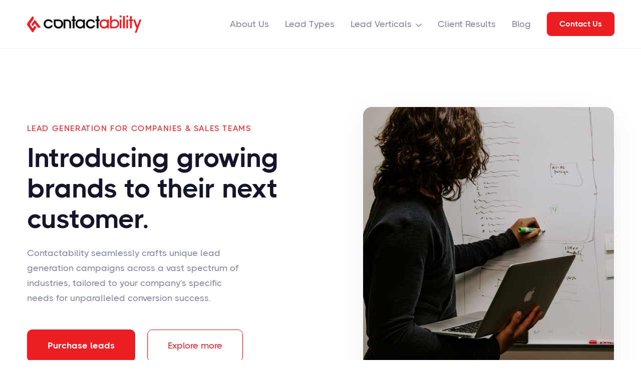

--- FILE ---
content_type: text/html
request_url: https://www.contactability.com.au/
body_size: 10504
content:
<!DOCTYPE html><!-- Last Published: Thu Oct 24 2024 04:30:07 GMT+0000 (Coordinated Universal Time) --><html data-wf-domain="www.contactability.com.au" data-wf-page="64d9724355e0d58b029aca2a" data-wf-site="64d9719680049f129493bcb5" lang="en"><head><meta charset="utf-8"/><title>ContactAbility</title><meta content="ContactAbility" property="og:title"/><meta content="ContactAbility" property="twitter:title"/><meta content="width=device-width, initial-scale=1" name="viewport"/><link href="https://cdn.prod.website-files.com/64d9719680049f129493bcb5/css/contactability.webflow.b59a38e62.min.css" rel="stylesheet" type="text/css"/><script type="text/javascript">!function(o,c){var n=c.documentElement,t=" w-mod-";n.className+=t+"js",("ontouchstart"in o||o.DocumentTouch&&c instanceof DocumentTouch)&&(n.className+=t+"touch")}(window,document);</script><link href="https://cdn.prod.website-files.com/64d9719680049f129493bcb5/64f51c6c6ef461a95e4266ed_Website%20Favicon-01.png" rel="shortcut icon" type="image/x-icon"/><link href="https://cdn.prod.website-files.com/64d9719680049f129493bcb5/64f51c726ef461a95e426b4e_Website%20Favicon-02.png" rel="apple-touch-icon"/><script src="https://www.google.com/recaptcha/api.js" type="text/javascript"></script><!-- Google Tag Manager -->
<script>(function(w,d,s,l,i){w[l]=w[l]||[];w[l].push({'gtm.start':
new Date().getTime(),event:'gtm.js'});var f=d.getElementsByTagName(s)[0],
j=d.createElement(s),dl=l!='dataLayer'?'&l='+l:'';j.async=true;j.src=
'https://www.googletagmanager.com/gtm.js?id='+i+dl;f.parentNode.insertBefore(j,f);
})(window,document,'script','dataLayer','GTM-5FSD8T88');</script>
<!-- End Google Tag Manager --><script type="text/javascript">window.__WEBFLOW_CURRENCY_SETTINGS = {"currencyCode":"USD","symbol":"$","decimal":".","fractionDigits":2,"group":",","template":"{{wf {\"path\":\"symbol\",\"type\":\"PlainText\"} }} {{wf {\"path\":\"amount\",\"type\":\"CommercePrice\"} }} {{wf {\"path\":\"currencyCode\",\"type\":\"PlainText\"} }}","hideDecimalForWholeNumbers":false};</script></head><body><div class="w-embed w-iframe"><!-- Google Tag Manager (noscript) -->
<noscript><iframe src="https://www.googletagmanager.com/ns.html?id=GTM-5FSD8T88"
height="0" width="0" style="display:none;visibility:hidden"></iframe></noscript>
<!-- End Google Tag Manager (noscript) --></div><div class="page-wrapper"><div data-collapse="medium" data-animation="default" data-duration="400" data-w-id="58db7844-5919-d71b-dd74-2323ed8dffe9" data-easing="ease" data-easing2="ease" role="banner" class="header w-nav"><div class="container-default w-container"><div class="header-wrapper"><div class="split-content header-right"><a href="/" aria-current="page" class="brand w-nav-brand w--current"><img src="https://cdn.prod.website-files.com/64d9719680049f129493bcb5/64eec2aad81415ffcaca5745_Contactability_Logo_PNG.png" alt="" class="header-logo"/></a></div><div class="split-content header-left"><nav role="navigation" class="nav-menu w-nav-menu"><ul role="list" class="header-navigation"><li class="nav-item-wrapper"><a href="/about" class="text-200 header-link">About Us</a></li><li class="nav-item-wrapper"><a href="/services" class="text-200 header-link">Lead Types</a></li><li class="nav-item-wrapper"><div data-hover="true" data-delay="0" data-w-id="0c0a9028-33ab-19ad-992b-2d473ea00e4a" class="nav-link-dropdown w-dropdown"><div class="text-200 dropdown w-dropdown-toggle"><div>Lead Verticals</div><div class="dropdown-arrow"></div></div><nav class="dropdown-list w-dropdown-list"><div class="dropdown-nav-main-wrapper"><div class="dropdown-nav-pages-wrapper"><div class="margin-bottom-40px"><div class="text-200 bold text-color-primary-1">Primary Verticals</div></div><div class="dropdown-nav-content"><ul role="list" class="dropdown-nav"><li class="dropdown-nav-item"><a href="/contact-us" class="text-200 link">Mortgage Refinance</a></li><li class="dropdown-nav-item"><a href="/contact-us" class="text-200 link">Energy</a></li><li class="dropdown-nav-item"><a href="/contact-us" class="text-200 link">Auto Loans</a></li><li class="dropdown-nav-item"><a href="/contact-us" class="text-200 link">Personal Loans</a></li><li class="dropdown-nav-item"><a href="/contact-us" class="text-200 link">Personal Injury Law</a></li><li class="dropdown-nav-item"><a href="/contact-us" class="text-200 link">Charity/Not For Profit</a></li><li class="dropdown-nav-item"><a href="/contact-us" class="text-200 link">Business Loans</a></li></ul></div></div><div class="dropdown-menu-row"><div class="dropdown-nav-pages-wrapper last margin-bottom-40px"><div class="margin-bottom-40px"><div class="text-200 bold text-color-primary-1">Speciality Verticals</div></div><div class="dropdown-nav-content"><ul role="list" class="dropdown-nav last"><li class="dropdown-nav-item"><a href="/contact-us" class="text-200 link">Audiology</a></li><li class="dropdown-nav-item"><a href="/contact-us" class="text-200 link">Health/Medical</a></li><li class="dropdown-nav-item"><a href="/contact-us" class="text-200 link">Health Insurance</a></li><li class="dropdown-nav-item"><a href="/contact-us" class="text-200 link">Life Insurance</a></li></ul></div></div><div class="dropdown-nav-pages-wrapper last"><div class="margin-bottom-40px"><div class="text-200 bold text-color-primary-1">Other Verticals</div></div><div class="dropdown-nav-content"><ul role="list" class="dropdown-nav last"><li class="dropdown-nav-item"><a href="/contact-us" class="text-200 link">Travel</a></li><li class="dropdown-nav-item"><a href="/contact-us" class="text-200 link">Consumer Retail</a></li><li class="dropdown-nav-item"><a href="/contact-us" class="text-200 link">Education</a></li><li class="dropdown-nav-item"><a href="/contact-us" class="text-200 link">Telco</a></li></ul></div></div></div></div></nav></div></li><li class="nav-item-wrapper"><a href="/case-studies" class="text-200 header-link">Client Results</a></li><li class="nav-item-wrapper"><a href="/blog" class="text-200 header-link">Blog</a></li><li class="nav-item-wrapper button-mobile"><a href="/contact-pages/contact-v1" class="button-primary small header-button-mobile w-button">Get in touch</a></li></ul></nav><a href="/contact-us" class="button-primary small header-button w-button">Contact Us</a><div class="menu-button w-nav-button"><div class="header-menu-button-icon-wrapper"><div class="icon-wrapper"><div class="header-menu-button-icon-top"></div><div class="header-menu-button-icon-medium"></div><div class="header-menu-button-icon-bottom"></div></div></div></div></div></div></div></div><section class="section padding-145px hero"><div class="container-default z-index-1 w-container"><div class="split-content-wrapper mobile-max-width-660px"><div class="split-content hero-left"><div data-w-id="d03b5d7c-cf4f-e4ca-13e2-06e8c612c3c8" class="subtitle">Lead generation for companies &amp; sales teams</div><h1 class="title hero">Introducing growing brands to their next customer.</h1><p class="paragraph margin-bottom-default max-width-445px">Contactability seamlessly crafts unique lead generation campaigns across a vast spectrum of industries, tailored to your company&#x27;s specific needs for unparalleled conversion success.</p><div class="button-row"><div class="button-row-first"><a href="/contact-us" class="button-primary w-button">Purchase leads</a></div><div class="button-row-last"><a href="#services" class="button-secondary w-button">Explore more</a></div></div></div><div class="split-content hero-right"><img src="https://cdn.prod.website-files.com/64d9719680049f129493bcb5/64ed5e46e0c52c100c223132_Designing%20lead%20generation%20funnels.jpg" loading="eager" sizes="(max-width: 767px) 80vw, (max-width: 991px) 76vw, (max-width: 1919px) 42vw, 502.8500061035156px" srcset="https://cdn.prod.website-files.com/64d9719680049f129493bcb5/64ed5e46e0c52c100c223132_Designing%20lead%20generation%20funnels-p-500.jpg 500w, https://cdn.prod.website-files.com/64d9719680049f129493bcb5/64ed5e46e0c52c100c223132_Designing%20lead%20generation%20funnels-p-800.jpg 800w, https://cdn.prod.website-files.com/64d9719680049f129493bcb5/64ed5e46e0c52c100c223132_Designing%20lead%20generation%20funnels-p-1080.jpg 1080w, https://cdn.prod.website-files.com/64d9719680049f129493bcb5/64ed5e46e0c52c100c223132_Designing%20lead%20generation%20funnels.jpg 1150w" alt="" class="image hero-1"/></div></div></div><div class="absolute hero"><div class="absolute shape hero-1"><div class="square bg-secondary-1"></div></div><div class="absolute shape hero-2"><div class="square bg-secondary-1"></div></div><div class="absolute shape hero-3"><div class="triangle-top-right gradient-secondary-3"></div></div></div></section><section class="section padding-170px overflow-hidden"><div class="container-default w-container"><h2 class="text-300 text-center margin-bottom-default">Join over 500+ organisations that trust Contactability to grow their sales pipeline.</h2><div class="logos-main-wrapper"><div class="logos-wrapper"><img src="https://cdn.prod.website-files.com/64d9719680049f129493bcb5/64ee910d77ace14bdf53d183_Amplifon.png" loading="eager" alt="" class="image logo"/><img src="https://cdn.prod.website-files.com/64d9719680049f129493bcb5/64ee910dbbfb013ab5c70ef5_Bloom.png" loading="eager" alt="" class="image logo"/><img src="https://cdn.prod.website-files.com/64d9719680049f129493bcb5/64ee910da599d7f1e19e74fa_Insuranceline.png" loading="eager" alt="" class="image logo"/><img src="https://cdn.prod.website-files.com/64d9719680049f129493bcb5/64ee910dc962bdbc5d7f50b4_Medibank.png" loading="eager" alt="" class="image logo"/></div></div></div></section><section class="section padding-top-0px ebook-cta"><div class="container-large-1087px z-index-1"><div class="split-content-wrapper mobile-stretch-direction-reverse mobile-max-width-660px"><div data-w-id="255cb227-186c-8c74-69f0-4360629b20ce" style="-webkit-transform:translate3d(0, 20px, 0) scale3d(1, 1, 1) rotateX(0) rotateY(0) rotateZ(0) skew(0, 0);-moz-transform:translate3d(0, 20px, 0) scale3d(1, 1, 1) rotateX(0) rotateY(0) rotateZ(0) skew(0, 0);-ms-transform:translate3d(0, 20px, 0) scale3d(1, 1, 1) rotateX(0) rotateY(0) rotateZ(0) skew(0, 0);transform:translate3d(0, 20px, 0) scale3d(1, 1, 1) rotateX(0) rotateY(0) rotateZ(0) skew(0, 0);opacity:0" class="split-content ebook-cta-left"><img src="https://cdn.prod.website-files.com/64d9719680049f129493bcb5/64fe75ef4af28a2a7c878076_ContactAbility.png" loading="eager" sizes="(max-width: 767px) 90vw, (max-width: 991px) 86vw, (max-width: 1919px) 38vw, 423px" srcset="https://cdn.prod.website-files.com/64d9719680049f129493bcb5/64fe75ef4af28a2a7c878076_ContactAbility-p-500.png 500w, https://cdn.prod.website-files.com/64d9719680049f129493bcb5/64fe75ef4af28a2a7c878076_ContactAbility-p-800.png 800w, https://cdn.prod.website-files.com/64d9719680049f129493bcb5/64fe75ef4af28a2a7c878076_ContactAbility-p-1080.png 1080w, https://cdn.prod.website-files.com/64d9719680049f129493bcb5/64fe75ef4af28a2a7c878076_ContactAbility.png 1200w" alt="" class="image announcement-homepage-image"/></div><div data-w-id="255cb227-186c-8c74-69f0-4360629b20d0" style="-webkit-transform:translate3d(0, 20px, 0) scale3d(1, 1, 1) rotateX(0) rotateY(0) rotateZ(0) skew(0, 0);-moz-transform:translate3d(0, 20px, 0) scale3d(1, 1, 1) rotateX(0) rotateY(0) rotateZ(0) skew(0, 0);-ms-transform:translate3d(0, 20px, 0) scale3d(1, 1, 1) rotateX(0) rotateY(0) rotateZ(0) skew(0, 0);transform:translate3d(0, 20px, 0) scale3d(1, 1, 1) rotateX(0) rotateY(0) rotateZ(0) skew(0, 0);opacity:0" class="split-content ebook-cta-right"><div class="content-top margin-bottom-40px"><h2 class="title text-color-neutral-100 text-color-neutral-800-mobile">Officially announcing Contactability&#x27;s next chapter</h2><p class="paragraph text-color-neutral-300 text-color-neutral-600-mobile">While our name remains, our brand now better mirrors our evolved positioning, purpose, and growth strategy. This isn&#x27;t just about a new look; it&#x27;s about refining our identity to reflect our commitment to being a driver of growth for brands through finding their next customer.</p></div><div class="display-none-mobile"><a href="https://www.contactability.com.au/blog/contactability-brand-refresh-announcement" class="button-primary button-white-v2 w-button">Read the announcement</a></div><div class="display-none-desktop"><a href="#" class="button-primary w-button">Download eBook</a></div></div></div></div><div class="absolute ebook-cta"><div data-w-id="255cb227-186c-8c74-69f0-4360629b20e1" style="-webkit-transform:translate3d(0, 0, 0) scale3d(0.8, 0.8, 1) rotateX(0) rotateY(0) rotateZ(0) skew(0, 0);-moz-transform:translate3d(0, 0, 0) scale3d(0.8, 0.8, 1) rotateX(0) rotateY(0) rotateZ(0) skew(0, 0);-ms-transform:translate3d(0, 0, 0) scale3d(0.8, 0.8, 1) rotateX(0) rotateY(0) rotateZ(0) skew(0, 0);transform:translate3d(0, 0, 0) scale3d(0.8, 0.8, 1) rotateX(0) rotateY(0) rotateZ(0) skew(0, 0);opacity:0" class="absolute shape ebook-cta-1"><div class="square bg-secondary-2"></div></div><div data-w-id="255cb227-186c-8c74-69f0-4360629b20e3" style="-webkit-transform:translate3d(0, 0, 0) scale3d(0.8, 0.8, 1) rotateX(0) rotateY(0) rotateZ(0) skew(0, 0);-moz-transform:translate3d(0, 0, 0) scale3d(0.8, 0.8, 1) rotateX(0) rotateY(0) rotateZ(0) skew(0, 0);-ms-transform:translate3d(0, 0, 0) scale3d(0.8, 0.8, 1) rotateX(0) rotateY(0) rotateZ(0) skew(0, 0);transform:translate3d(0, 0, 0) scale3d(0.8, 0.8, 1) rotateX(0) rotateY(0) rotateZ(0) skew(0, 0);opacity:0" class="absolute shape ebook-cta-2"><div class="circle bg-secondary-3"></div></div></div></section><section class="section overflow-hidden"><div class="container-default w-container"><div data-w-id="7ad6965b-05ea-406f-0815-6e1e65b83b94" style="-webkit-transform:translate3d(0, 20px, 0) scale3d(1, 1, 1) rotateX(0) rotateY(0) rotateZ(0) skew(0, 0);-moz-transform:translate3d(0, 20px, 0) scale3d(1, 1, 1) rotateX(0) rotateY(0) rotateZ(0) skew(0, 0);-ms-transform:translate3d(0, 20px, 0) scale3d(1, 1, 1) rotateX(0) rotateY(0) rotateZ(0) skew(0, 0);transform:translate3d(0, 20px, 0) scale3d(1, 1, 1) rotateX(0) rotateY(0) rotateZ(0) skew(0, 0);opacity:0" class="split-content-wrapper margin-bottom-40px mobile-text-center"><div class="split-content ebook-testimonials-top-left"><div class="subtitle">Testimonials</div><h2 class="title margin-bottom-0px">Hear from the brands who trust us with their growth</h2></div><div class="split-content ebook-testimonials-top-right"><p class="paragraph margin-bottom-0px">Find out from the horse&#x27;s mouth how our diverse lead products fuel growth for some of Australia&#x27;s largest brands.</p></div></div><div data-delay="4000" data-animation="slide" class="slider w-slider" data-autoplay="false" data-easing="ease" style="-webkit-transform:translate3d(0, 20px, 0) scale3d(1, 1, 1) rotateX(0) rotateY(0) rotateZ(0) skew(0, 0);-moz-transform:translate3d(0, 20px, 0) scale3d(1, 1, 1) rotateX(0) rotateY(0) rotateZ(0) skew(0, 0);-ms-transform:translate3d(0, 20px, 0) scale3d(1, 1, 1) rotateX(0) rotateY(0) rotateZ(0) skew(0, 0);transform:translate3d(0, 20px, 0) scale3d(1, 1, 1) rotateX(0) rotateY(0) rotateZ(0) skew(0, 0);opacity:0" data-hide-arrows="true" data-disable-swipe="false" data-w-id="7ad6965b-05ea-406f-0815-6e1e65b83ba1" data-autoplay-limit="0" data-nav-spacing="3" data-duration="500" data-infinite="true"><div class="mask overflow-visible ebook-testimonials w-slider-mask"><div class="slide w-slide"><div class="card style-15"><p class="paragraph margin-bottom-40px">“Contactability were a founding partner to our business that enabled us to grow our customer base on a consistent &amp; scalable basis. Their ability to scale our lead generation activity, was a direct contributing factor to our successful ASX listing in 2016.”</p><div class="content-bottom flex-c children-wrap"><div><div class="margin-bottom-5px"><div class="text-200 bold text-color-neutral-800">Melissa Moore</div></div><div class="text-200">Marketing Manager</div></div></div></div></div><div class="slide w-slide"><div class="card style-15"><p class="paragraph margin-bottom-40px">“...We engaged their (Contactability) services to help drive people into our clinics. Their activity performed extremely well, producing over 30% appointment rates. Because of this success, we have looked at adopting these leads on a permanent basis...”</p><div class="content-bottom flex-c children-wrap"><div><div class="margin-bottom-5px"><div class="text-200 bold text-color-neutral-800">Direct Marketing Manager</div></div><div class="text-200">Medical Services Business</div></div></div></div></div><div class="slide w-slide"><div class="card style-15"><p class="paragraph margin-bottom-40px">“ContactAbility was referred to me as a result of the success they had delivered for a number of other clients. ContactAbility is absolutely focussed on delivering the best possible outcomes for clients. Over and above that, they operate in a highly ethical &amp; transparent manner.”</p><div class="content-bottom flex-c children-wrap"><div><div class="margin-bottom-5px"><div class="text-200 bold text-color-neutral-800">Matthew Fagan</div></div><div class="text-200">Head of Digital Marketing</div></div></div></div></div><div class="slide w-slide"><div class="card style-15"><p class="paragraph margin-bottom-40px">“Contactability were a founding partner to our business that enabled us to grow our customer base on a consistent &amp; scalable basis. Their ability to scale our lead generation activity, was a direct contributing factor to our successful ASX listing in 2016.”</p><div class="content-bottom flex-c children-wrap"><div><div class="margin-bottom-5px"><div class="text-200 bold text-color-neutral-800">Melissa Moore</div></div><div class="text-200">Marketing Manager</div></div></div></div></div><div class="slide w-slide"><div class="card style-15"><p class="paragraph margin-bottom-40px">“...We engaged their (ContactAbility) services to help drive people into our clinics. Their activity performed extremely well, producing over 30% appointment rates. Because of this success, we have looked at adopting these leads on a permanent basis...”</p><div class="content-bottom flex-c children-wrap"><div><div class="margin-bottom-5px"><div class="text-200 bold text-color-neutral-800">Direct Marketing Manager</div></div><div class="text-200">Medical Services Business</div></div></div></div></div><div class="slide w-slide"><div class="card style-15"><p class="paragraph margin-bottom-40px">“ContactAbility was referred to me as a result of the success they had delivered for a number of other clients. ContactAbility is absolutely focussed on delivering the best possible outcomes for clients. Over and above that, they operate in a highly ethical &amp; transparent manner.”</p><div class="content-bottom flex-c children-wrap"><div><div class="margin-bottom-5px"><div class="text-200 bold text-color-neutral-800">Matthew Fagan</div></div><div class="text-200">Head of Digital Marketing</div></div></div></div></div></div><div class="slider-left-arrow w-slider-arrow-left"><div></div></div><div class="slider-right-arrow w-slider-arrow-right"><div></div></div><div class="slide-nav w-slider-nav w-round"></div></div></div></section><section id="services" class="section bg-neutral-200 overflow-hidden no-bottom-padding"><div class="container-small-575px text-center margin-bottom-default"><div class="subtitle">Our difference</div><h2>Why choose Contactability?</h2></div><div class="container-default w-container"><div data-delay="4000" data-animation="slide" class="slider w-slider" data-autoplay="false" data-easing="ease" data-hide-arrows="true" data-disable-swipe="false" data-autoplay-limit="0" data-nav-spacing="3" data-duration="500" data-infinite="true"><div class="mask overflow-visible card-default w-slider-mask"><div class="slide w-slide"><div class="card text-center"><div class="card-default-content"><h3>High-Intent Lead Gen</h3><p>Established in 2004, ContactAbility specialises in delivering high-intent lead generation solutions.<br/></p><div class="card-default-line-accent bg-secondary-3"></div></div></div></div><div class="slide w-slide"><div class="card text-center"><div class="card-default-content"><h3>Scalability &amp; Dedication</h3><p>Lead generation at scale with the agility, focus &amp; dedication of a small business!<br/></p><div class="card-default-line-accent bg-secondary-2"></div></div></div></div><div class="slide w-slide"><div class="card text-center"><div class="card-default-content"><h3>19 + Years of Experience</h3><p>Over the last 19 years, we have helped over 500 organisations with their customer acquisition challenges.</p><div class="card-default-line-accent bg-primary-1"></div></div></div></div><div class="slide w-slide"><div class="card text-center"><div class="card-default-content"><h3>Independent Agency</h3><p>Contactability is Australia&#x27;s largest INDEPENDENT agency focused on customer acquisition.<br/></p><div class="card-default-line-accent bg-secondary-2"></div></div></div></div><div class="slide w-slide"><div class="card text-center"><div class="card-default-content"><h3>Network of Suppliers</h3><p>Our network of over 300 lead suppliers means that we can customise campaigns for our clients.<br/></p><div class="card-default-line-accent bg-secondary-3"></div></div></div></div><div class="slide w-slide"><div class="card text-center"><div class="card-default-content"><h3>Custom Solutions</h3><p>Ability to deliver highly customised acquisition solutions that are built to meet your exact needs.</p><div class="card-default-line-accent bg-secondary-3"></div></div></div></div></div><div class="slider-left-arrow w-slider-arrow-left"><div></div></div><div class="slider-right-arrow w-slider-arrow-right"><div></div></div><div class="slide-nav w-slider-nav w-round"></div></div><div class="flex-vc margin-top-default"><div class="button-row"><div class="button-row-first"><a href="/contact-us" class="button-primary w-button">Purchase leads</a></div><div class="button-row-last"><a href="/services" class="button-secondary w-button">Browse our services</a></div></div></div></div></section><section class="section bg-neutral-200 overflow-hidden"><div class="container-default w-container"><div class="split-content-wrapper-margin-bottom-default"><div class="split-content-wrapper mobile-stretch-direction-reverse mobile-max-width-660px"><div data-w-id="8a476e6f-7044-1ab9-eae5-3ed82cfa5e37" style="-webkit-transform:translate3d(0, 20px, 0) scale3d(1, 1, 1) rotateX(0) rotateY(0) rotateZ(0) skew(0, 0);-moz-transform:translate3d(0, 20px, 0) scale3d(1, 1, 1) rotateX(0) rotateY(0) rotateZ(0) skew(0, 0);-ms-transform:translate3d(0, 20px, 0) scale3d(1, 1, 1) rotateX(0) rotateY(0) rotateZ(0) skew(0, 0);transform:translate3d(0, 20px, 0) scale3d(1, 1, 1) rotateX(0) rotateY(0) rotateZ(0) skew(0, 0);opacity:0" class="split-content perks-left"><img src="https://cdn.prod.website-files.com/64d9719680049f129493bcb5/64d9719680049f129493be83_unsplash-license-image-2-marketing-x-webflow-template.jpg" loading="eager" alt="License - Marketingly X Webflow Template" class="image style-2 z-index-1"/><div class="absolute shape home-perks"><div class="circle bg-secondary-2 opacity-10"></div></div></div><div data-w-id="8a476e6f-7044-1ab9-eae5-3ed82cfa5e3b" style="-webkit-transform:translate3d(0, 20px, 0) scale3d(1, 1, 1) rotateX(0) rotateY(0) rotateZ(0) skew(0, 0);-moz-transform:translate3d(0, 20px, 0) scale3d(1, 1, 1) rotateX(0) rotateY(0) rotateZ(0) skew(0, 0);-ms-transform:translate3d(0, 20px, 0) scale3d(1, 1, 1) rotateX(0) rotateY(0) rotateZ(0) skew(0, 0);transform:translate3d(0, 20px, 0) scale3d(1, 1, 1) rotateX(0) rotateY(0) rotateZ(0) skew(0, 0);opacity:0" class="split-content perks-right"><div class="content-top margin-bottom-40px"><div class="subtitle">Benefits</div><h2>We don&#x27;t just sell leads - we grow brands</h2><p>Leveraging our internal media buying and diverse supplier network, we take an approach to lead generation that seperates itself from just leads. We craft Growth Campaigns reverse engineered from the goals of your brand leveraging multiple lead types/sources at a granular level. This allows us to control quality and flow at an unparalleled level.</p></div><div class="w-layout-grid grid-1-column gap-15px margin-bottom-default"><div class="flex-c"><img src="https://cdn.prod.website-files.com/64d9719680049f129493bcb5/64d9719680049f129493bd7c_icon-check-marketing-template.svg" loading="eager" alt="Check Icon - Marketingly X Webflow Template" class="image icon-check"/><div class="text-200 bold text-color-neutral-800">300+ lead providers</div></div><div class="flex-c"><img src="https://cdn.prod.website-files.com/64d9719680049f129493bcb5/64d9719680049f129493bd7c_icon-check-marketing-template.svg" loading="eager" alt="Check Icon - Marketingly X Webflow Template" class="image icon-check"/><div class="text-200 bold text-color-neutral-800">2,500+ lead generation projects</div></div><div class="flex-c"><img src="https://cdn.prod.website-files.com/64d9719680049f129493bcb5/64d9719680049f129493bd7c_icon-check-marketing-template.svg" loading="eager" alt="Check Icon - Marketingly X Webflow Template" class="image icon-check"/><div class="text-200 bold text-color-neutral-800">Average client tenure of 4+ years</div></div></div><a href="/contact-us" class="button-primary w-button">Purchase leads</a></div></div></div><div class="split-content-wrapper mobile-max-width-660px"><div data-w-id="8a476e6f-7044-1ab9-eae5-3ed82cfa5e55" style="-webkit-transform:translate3d(0, 20px, 0) scale3d(1, 1, 1) rotateX(0) rotateY(0) rotateZ(0) skew(0, 0);-moz-transform:translate3d(0, 20px, 0) scale3d(1, 1, 1) rotateX(0) rotateY(0) rotateZ(0) skew(0, 0);-ms-transform:translate3d(0, 20px, 0) scale3d(1, 1, 1) rotateX(0) rotateY(0) rotateZ(0) skew(0, 0);transform:translate3d(0, 20px, 0) scale3d(1, 1, 1) rotateX(0) rotateY(0) rotateZ(0) skew(0, 0);opacity:0" class="split-content about-v3-left"><div class="subtitle">About us</div><h2>The experts in generating customers for audiology and health brands</h2><p>With over 19 years experience and a specialised focus on the audiology and health sector. We know the nuances of growing in this specialised vertical. We have worked with dozens of the top audiology brands worldwide to take them to new heights.</p><div class="horizontal-divider margin-35px"></div><p class="paragraph margin-bottom-default">Don&#x27;t trust your marketing budgets with inexperienced lead generators who promise the world and deliver nothing.</p><a href="/about" class="button-primary w-button">About us</a></div><div data-w-id="8a476e6f-7044-1ab9-eae5-3ed82cfa5e67" style="-webkit-transform:translate3d(0, 20px, 0) scale3d(1, 1, 1) rotateX(0) rotateY(0) rotateZ(0) skew(0, 0);-moz-transform:translate3d(0, 20px, 0) scale3d(1, 1, 1) rotateX(0) rotateY(0) rotateZ(0) skew(0, 0);-ms-transform:translate3d(0, 20px, 0) scale3d(1, 1, 1) rotateX(0) rotateY(0) rotateZ(0) skew(0, 0);transform:translate3d(0, 20px, 0) scale3d(1, 1, 1) rotateX(0) rotateY(0) rotateZ(0) skew(0, 0);opacity:0" class="split-content about-v3-right"><img src="https://cdn.prod.website-files.com/64d9719680049f129493bcb5/64fe5ba06c52fe1a51f1c72c_Website%20Graphic%20Featuring%20Client%20Logos%20with%20white%20background.png" loading="eager" srcset="https://cdn.prod.website-files.com/64d9719680049f129493bcb5/64fe5ba06c52fe1a51f1c72c_Website%20Graphic%20Featuring%20Client%20Logos%20with%20white%20background-p-500.png 500w, https://cdn.prod.website-files.com/64d9719680049f129493bcb5/64fe5ba06c52fe1a51f1c72c_Website%20Graphic%20Featuring%20Client%20Logos%20with%20white%20background-p-800.png 800w, https://cdn.prod.website-files.com/64d9719680049f129493bcb5/64fe5ba06c52fe1a51f1c72c_Website%20Graphic%20Featuring%20Client%20Logos%20with%20white%20background-p-1080.png 1080w, https://cdn.prod.website-files.com/64d9719680049f129493bcb5/64fe5ba06c52fe1a51f1c72c_Website%20Graphic%20Featuring%20Client%20Logos%20with%20white%20background.png 1150w" alt="" sizes="(max-width: 767px) 90vw, (max-width: 991px) 86vw, (max-width: 1919px) 48vw, 574px" class="image style-2 width-100"/></div></div></div></section><section id="services" class="section"><div class="container-default w-container"><div data-w-id="0d92df72-7c2c-0aa9-8f0e-c6118fb54292" style="-webkit-transform:translate3d(0, 20px, 0) scale3d(1, 1, 1) rotateX(0) rotateY(0) rotateZ(0) skew(0, 0);-moz-transform:translate3d(0, 20px, 0) scale3d(1, 1, 1) rotateX(0) rotateY(0) rotateZ(0) skew(0, 0);-ms-transform:translate3d(0, 20px, 0) scale3d(1, 1, 1) rotateX(0) rotateY(0) rotateZ(0) skew(0, 0);transform:translate3d(0, 20px, 0) scale3d(1, 1, 1) rotateX(0) rotateY(0) rotateZ(0) skew(0, 0);opacity:0" class="split-content-wrapper margin-bottom-default mobile-text-center"><div class="split-content services-content-top-left"><div class="subtitle">Our services</div><h2 class="title margin-bottom-0px">Access our network of over 300 proven lead suppliers<span class="breaking-no-wrap"></span></h2></div><div class="split-content services-content-top-right"><div class="button-row"><div class="button-row-first"><a href="/contact-us" class="button-primary w-button">Purchase leads</a></div><div class="button-row-last"><a href="/services" class="button-secondary w-button">Browse services</a></div></div></div></div><div data-w-id="0d92df72-7c2c-0aa9-8f0e-c6118fb542a2" style="-webkit-transform:translate3d(0, 20px, 0) scale3d(1, 1, 1) rotateX(0) rotateY(0) rotateZ(0) skew(0, 0);-moz-transform:translate3d(0, 20px, 0) scale3d(1, 1, 1) rotateX(0) rotateY(0) rotateZ(0) skew(0, 0);-ms-transform:translate3d(0, 20px, 0) scale3d(1, 1, 1) rotateX(0) rotateY(0) rotateZ(0) skew(0, 0);transform:translate3d(0, 20px, 0) scale3d(1, 1, 1) rotateX(0) rotateY(0) rotateZ(0) skew(0, 0);opacity:0" class="mobile-767-down-max-width-660px"><div class="w-layout-grid grid-3-columns style-3 gap-26px"><div class="card text-center"><img src="https://cdn.prod.website-files.com/64d9719680049f129493bcb5/64d9719680049f129493be2b_icon-check-marketingly-template.svg" loading="eager" alt="Check Icon - Marketingly X Webflow Template" class="image card-default-icon"/><div class="card-default-content"><h3>Performance-Based Pricing</h3><p>Our strategies and success rely on your success. Performance-based pricing offers you insurance that you will only pay for results. Finally say goodbye to marketing uncertainty.</p><div class="card-default-line-accent bg-secondary-3"></div></div></div><div class="card text-center"><img src="https://cdn.prod.website-files.com/64d9719680049f129493bcb5/64d9719680049f129493be2b_icon-check-marketingly-template.svg" loading="eager" alt="Check Icon - Marketingly X Webflow Template" class="image card-default-icon"/><div class="card-default-content"><h3>Worldwide Campaigns</h3><p>Contactability has successfully delivered campaigns across Asia Pacific, Europe &amp; Africa. Our comprehensive publisher network enables us to deliver global results.</p><div class="card-default-line-accent bg-secondary-2"></div></div></div><div class="card text-center"><img src="https://cdn.prod.website-files.com/64d9719680049f129493bcb5/64d9719680049f129493be2b_icon-check-marketingly-template.svg" loading="eager" alt="Check Icon - Marketingly X Webflow Template" class="image card-default-icon"/><div class="card-default-content"><h3>No Jargon</h3><p>Developing a customer acquisition strategy is complicated enough. We aim to avoid making it any harder by using buzz words / acronyms to further mystify.</p><div class="card-default-line-accent bg-primary-1"></div></div></div><div class="card text-center"><img src="https://cdn.prod.website-files.com/64d9719680049f129493bcb5/64d9719680049f129493be2b_icon-check-marketingly-template.svg" loading="eager" alt="Check Icon - Marketingly X Webflow Template" class="image card-default-icon"/><div class="card-default-content"><h3>Used by 500+ Organisations</h3><p>During our 19+ years of operation, we have helped over 500 organisations with their customer acquisition challenges.<br/></p><div class="card-default-line-accent bg-primary-1"></div></div></div><div class="card text-center"><img src="https://cdn.prod.website-files.com/64d9719680049f129493bcb5/64d9719680049f129493be2b_icon-check-marketingly-template.svg" loading="eager" alt="Check Icon - Marketingly X Webflow Template" class="image card-default-icon"/><div class="card-default-content"><h3>Independent &amp; Unbiased</h3><p>Our recommendations will always be based on performance to key metrics that our clients are seeking to achieve. Not skewed to channels or sites that we have a preference for.</p><div class="card-default-line-accent bg-secondary-2"></div></div></div><div class="card text-center"><img src="https://cdn.prod.website-files.com/64d9719680049f129493bcb5/64d9719680049f129493be2b_icon-check-marketingly-template.svg" loading="eager" alt="Check Icon - Marketingly X Webflow Template" class="image card-default-icon"/><div class="card-default-content"><h3>Growth Partners</h3><p>We will reverse engineer your growth targets and tailor a custom Growth Campaign to fill your sales team with enquiries that actually convert.</p><div class="card-default-line-accent bg-secondary-3"></div></div></div></div></div></div></section><section class="section without-padding bg-bottom-neutral-200-50"><div class="container-default w-container"><div data-w-id="3e7abcbd-6c01-9b47-441a-db8254f6f3e7" class="mobile-max-width-660px"><div class="card bg-primary-1 cta"><div class="card-cta-wrapper z-index-1"><h2 class="title text-neutral-100 mg-bottom-32px">Let lead generation experts craft your next campaign</h2><div class="button-row mobile-vertical-direction-767px"><div class="button-row-first mobile-vertical-direction-767px"><a href="/contact-us" class="button-primary button-white w-button">Purchase Leads</a></div><div class="button-row-last mobile-vertical-direction-767px"><a href="/services" class="button-secondary button-white w-button">Browse all services</a></div></div></div><div class="absolute cta"><div data-w-id="3e7abcbd-6c01-9b47-441a-db8254f6f3f6" class="absolute shape cta-1"><div class="square bg-secondary-1"></div></div><div data-w-id="3e7abcbd-6c01-9b47-441a-db8254f6f3fa" class="absolute shape cta-4"><div class="circle bg-secondary-3"></div></div><div data-w-id="3e7abcbd-6c01-9b47-441a-db8254f6f3fc" class="absolute shape cta-5"><div class="triangle-top-left gradient-secondary-1"></div></div></div></div></div></div></section><section class="section overflow-hidden"><div class="container-default w-container"><div class="split-content-wrapper margin-bottom-40px mobile-text-center"><div class="split-content articles-section-content-top-left"><div class="subtitle">latest articles</div><h2 class="title margin-bottom-0px">Take a look at our latest <span class="breaking-no-wrap">lead gen resources</span></h2></div><div class="split-content articles-section-content-top-right"><a href="/blog" class="button-secondary w-button">Browse our blog</a></div></div><div data-delay="4000" data-animation="slide" class="slider w-slider" data-autoplay="false" data-easing="ease" data-hide-arrows="true" data-disable-swipe="false" data-autoplay-limit="0" data-nav-spacing="3" data-duration="500" data-infinite="true"><div class="mask overflow-visible articles w-slider-mask"><div class="slide w-slide"><div class="w-dyn-list"><div role="list" class="w-dyn-items"><div role="listitem" class="post-item w-dyn-item"><a href="/blog/contactability-brand-refresh-announcement" class="content-link-wrapper post-item-wrapper w-inline-block"><div class="image-wrapper borders-radius-14px margin-bottom-28px"><img src="https://cdn.prod.website-files.com/64d9719680049f129493bd1a/64fe71ec2900d8b57cd276e9_ContactAbility.png" loading="eager" alt="Contactability Brand Refresh Announcement" sizes="(max-width: 767px) 90vw, 374px" srcset="https://cdn.prod.website-files.com/64d9719680049f129493bd1a/64fe71ec2900d8b57cd276e9_ContactAbility-p-500.png 500w, https://cdn.prod.website-files.com/64d9719680049f129493bd1a/64fe71ec2900d8b57cd276e9_ContactAbility-p-800.png 800w, https://cdn.prod.website-files.com/64d9719680049f129493bd1a/64fe71ec2900d8b57cd276e9_ContactAbility-p-1080.png 1080w, https://cdn.prod.website-files.com/64d9719680049f129493bd1a/64fe71ec2900d8b57cd276e9_ContactAbility.png 1200w" class="image cover"/></div><div class="post-item-content"><div class="margin-bottom-15px"><div class="content-top flex-c children-wrap"><div class="text-200">News</div><div class="post-divider"></div><div class="text-200">September 11, 2023</div></div></div><h3 class="title post-item-title">Contactability Brand Refresh Announcement</h3><div class="link-arrow margin-top-auto"><div class="link-arrow-text">Read more</div><div class="link-arrow-icon"></div></div></div></a></div></div></div></div><div class="slide w-slide"><div class="w-dyn-list"><div role="list" class="w-dyn-items"><div role="listitem" class="post-item w-dyn-item"><a href="/blog/5-tips-for-optimising-personalisation" class="content-link-wrapper post-item-wrapper w-inline-block"><div class="image-wrapper borders-radius-14px margin-bottom-28px"><img src="https://cdn.prod.website-files.com/64d9719680049f129493bd1a/64fe5ae5931f040faf929f41_Using%20Computer.jpg" loading="eager" alt="5 Tips For Optimising Personalisation" sizes="(max-width: 767px) 90vw, 374px" srcset="https://cdn.prod.website-files.com/64d9719680049f129493bd1a/64fe5ae5931f040faf929f41_Using%20Computer-p-500.jpg 500w, https://cdn.prod.website-files.com/64d9719680049f129493bd1a/64fe5ae5931f040faf929f41_Using%20Computer-p-800.jpg 800w, https://cdn.prod.website-files.com/64d9719680049f129493bd1a/64fe5ae5931f040faf929f41_Using%20Computer-p-1080.jpg 1080w, https://cdn.prod.website-files.com/64d9719680049f129493bd1a/64fe5ae5931f040faf929f41_Using%20Computer.jpg 1200w" class="image cover"/></div><div class="post-item-content"><div class="margin-bottom-15px"><div class="content-top flex-c children-wrap"><div class="text-200">Lead Generation</div><div class="post-divider"></div><div class="text-200">September 11, 2023</div></div></div><h3 class="title post-item-title">5 Tips For Optimising Personalisation</h3><div class="link-arrow margin-top-auto"><div class="link-arrow-text">Read more</div><div class="link-arrow-icon"></div></div></div></a></div></div></div></div><div class="slide w-slide"><div class="w-dyn-list"><div role="list" class="w-dyn-items"><div role="listitem" class="post-item w-dyn-item"><a href="/blog/4-ways-you-can-humanise-marketing-and-build-relationships" class="content-link-wrapper post-item-wrapper w-inline-block"><div class="image-wrapper borders-radius-14px margin-bottom-28px"><img src="https://cdn.prod.website-files.com/64d9719680049f129493bd1a/64fe5b00df1b0d4ec9b145ef_Building%20Genuine%20Relationships.jpg" loading="eager" alt="4 Ways You Can Humanise Marketing And Build Relationships" sizes="(max-width: 767px) 90vw, 374px" srcset="https://cdn.prod.website-files.com/64d9719680049f129493bd1a/64fe5b00df1b0d4ec9b145ef_Building%20Genuine%20Relationships-p-500.jpg 500w, https://cdn.prod.website-files.com/64d9719680049f129493bd1a/64fe5b00df1b0d4ec9b145ef_Building%20Genuine%20Relationships-p-800.jpg 800w, https://cdn.prod.website-files.com/64d9719680049f129493bd1a/64fe5b00df1b0d4ec9b145ef_Building%20Genuine%20Relationships-p-1080.jpg 1080w, https://cdn.prod.website-files.com/64d9719680049f129493bd1a/64fe5b00df1b0d4ec9b145ef_Building%20Genuine%20Relationships.jpg 1200w" class="image cover"/></div><div class="post-item-content"><div class="margin-bottom-15px"><div class="content-top flex-c children-wrap"><div class="text-200">News</div><div class="post-divider"></div><div class="text-200">September 11, 2023</div></div></div><h3 class="title post-item-title">4 Ways You Can Humanise Marketing And Build Relationships</h3><div class="link-arrow margin-top-auto"><div class="link-arrow-text">Read more</div><div class="link-arrow-icon"></div></div></div></a></div></div></div></div><div class="slide w-slide"><div class="w-dyn-list"><div role="list" class="w-dyn-items"><div role="listitem" class="post-item w-dyn-item"><a href="/blog/the-road-to-better-customer-relationships" class="content-link-wrapper post-item-wrapper w-inline-block"><div class="image-wrapper borders-radius-14px margin-bottom-28px"><img src="https://cdn.prod.website-files.com/64d9719680049f129493bd1a/64fe5b19afdbd916305a4aba_5.jpg" loading="eager" alt="The Road To Better Customer Relationships" sizes="(max-width: 767px) 90vw, 374px" srcset="https://cdn.prod.website-files.com/64d9719680049f129493bd1a/64fe5b19afdbd916305a4aba_5-p-500.jpg 500w, https://cdn.prod.website-files.com/64d9719680049f129493bd1a/64fe5b19afdbd916305a4aba_5-p-800.jpg 800w, https://cdn.prod.website-files.com/64d9719680049f129493bd1a/64fe5b19afdbd916305a4aba_5-p-1080.jpg 1080w, https://cdn.prod.website-files.com/64d9719680049f129493bd1a/64fe5b19afdbd916305a4aba_5.jpg 1200w" class="image cover"/></div><div class="post-item-content"><div class="margin-bottom-15px"><div class="content-top flex-c children-wrap"><div class="text-200">Free Resources</div><div class="post-divider"></div><div class="text-200">September 11, 2023</div></div></div><h3 class="title post-item-title">The Road To Better Customer Relationships</h3><div class="link-arrow margin-top-auto"><div class="link-arrow-text">Read more</div><div class="link-arrow-icon"></div></div></div></a></div></div></div></div><div class="slide w-slide"><div class="w-dyn-list"><div role="list" class="w-dyn-items"><div role="listitem" class="post-item w-dyn-item"><a href="/blog/mobile-is-critical-for-in-store-retail" class="content-link-wrapper post-item-wrapper w-inline-block"><div class="image-wrapper borders-radius-14px margin-bottom-28px"><img src="https://cdn.prod.website-files.com/64d9719680049f129493bd1a/64d9719680049f129493beb3_image-thumbnail-4-blog-marketing-template.jpg" loading="eager" alt="Mobile Is Critical For In-store Retail" class="image cover"/></div><div class="post-item-content"><div class="margin-bottom-15px"><div class="content-top flex-c children-wrap"><div class="text-200">Lead Generation</div><div class="post-divider"></div><div class="text-200">September 11, 2023</div></div></div><h3 class="title post-item-title">Mobile Is Critical For In-store Retail</h3><div class="link-arrow margin-top-auto"><div class="link-arrow-text">Read more</div><div class="link-arrow-icon"></div></div></div></a></div></div></div></div><div class="slide w-slide"><div class="w-dyn-list"><div class="empty-state w-dyn-empty"><div>No items found.</div></div></div></div><div class="slide w-slide"><div class="w-dyn-list"><div role="list" class="w-dyn-items"><div role="listitem" class="post-item w-dyn-item"><a href="/blog/contactability-brand-refresh-announcement" class="content-link-wrapper post-item-wrapper w-inline-block"><div class="image-wrapper borders-radius-14px margin-bottom-28px"><img src="https://cdn.prod.website-files.com/64d9719680049f129493bd1a/64fe71ec2900d8b57cd276e9_ContactAbility.png" loading="eager" alt="Contactability Brand Refresh Announcement" sizes="(max-width: 767px) 90vw, 374px" srcset="https://cdn.prod.website-files.com/64d9719680049f129493bd1a/64fe71ec2900d8b57cd276e9_ContactAbility-p-500.png 500w, https://cdn.prod.website-files.com/64d9719680049f129493bd1a/64fe71ec2900d8b57cd276e9_ContactAbility-p-800.png 800w, https://cdn.prod.website-files.com/64d9719680049f129493bd1a/64fe71ec2900d8b57cd276e9_ContactAbility-p-1080.png 1080w, https://cdn.prod.website-files.com/64d9719680049f129493bd1a/64fe71ec2900d8b57cd276e9_ContactAbility.png 1200w" class="image cover"/></div><div class="post-item-content"><div class="margin-bottom-15px"><div class="content-top flex-c children-wrap"><div class="text-200">News</div><div class="post-divider"></div><div class="text-200">September 11, 2023</div></div></div><h3 class="title post-item-title">Contactability Brand Refresh Announcement</h3><div class="link-arrow margin-top-auto"><div class="link-arrow-text">Read more</div><div class="link-arrow-icon"></div></div></div></a></div></div></div></div><div class="slide w-slide"><div class="w-dyn-list"><div role="list" class="w-dyn-items"><div role="listitem" class="post-item w-dyn-item"><a href="/blog/5-tips-for-optimising-personalisation" class="content-link-wrapper post-item-wrapper w-inline-block"><div class="image-wrapper borders-radius-14px margin-bottom-28px"><img src="https://cdn.prod.website-files.com/64d9719680049f129493bd1a/64fe5ae5931f040faf929f41_Using%20Computer.jpg" loading="eager" alt="5 Tips For Optimising Personalisation" sizes="(max-width: 767px) 90vw, 374px" srcset="https://cdn.prod.website-files.com/64d9719680049f129493bd1a/64fe5ae5931f040faf929f41_Using%20Computer-p-500.jpg 500w, https://cdn.prod.website-files.com/64d9719680049f129493bd1a/64fe5ae5931f040faf929f41_Using%20Computer-p-800.jpg 800w, https://cdn.prod.website-files.com/64d9719680049f129493bd1a/64fe5ae5931f040faf929f41_Using%20Computer-p-1080.jpg 1080w, https://cdn.prod.website-files.com/64d9719680049f129493bd1a/64fe5ae5931f040faf929f41_Using%20Computer.jpg 1200w" class="image cover"/></div><div class="post-item-content"><div class="margin-bottom-15px"><div class="content-top flex-c children-wrap"><div class="text-200">Lead Generation</div><div class="post-divider"></div><div class="text-200">September 11, 2023</div></div></div><h3 class="title post-item-title">5 Tips For Optimising Personalisation</h3><div class="link-arrow margin-top-auto"><div class="link-arrow-text">Read more</div><div class="link-arrow-icon"></div></div></div></a></div></div></div></div><div class="slide w-slide"><div class="w-dyn-list"><div role="list" class="w-dyn-items"><div role="listitem" class="post-item w-dyn-item"><a href="/blog/4-ways-you-can-humanise-marketing-and-build-relationships" class="content-link-wrapper post-item-wrapper w-inline-block"><div class="image-wrapper borders-radius-14px margin-bottom-28px"><img src="https://cdn.prod.website-files.com/64d9719680049f129493bd1a/64fe5b00df1b0d4ec9b145ef_Building%20Genuine%20Relationships.jpg" loading="eager" alt="4 Ways You Can Humanise Marketing And Build Relationships" sizes="(max-width: 767px) 90vw, 374px" srcset="https://cdn.prod.website-files.com/64d9719680049f129493bd1a/64fe5b00df1b0d4ec9b145ef_Building%20Genuine%20Relationships-p-500.jpg 500w, https://cdn.prod.website-files.com/64d9719680049f129493bd1a/64fe5b00df1b0d4ec9b145ef_Building%20Genuine%20Relationships-p-800.jpg 800w, https://cdn.prod.website-files.com/64d9719680049f129493bd1a/64fe5b00df1b0d4ec9b145ef_Building%20Genuine%20Relationships-p-1080.jpg 1080w, https://cdn.prod.website-files.com/64d9719680049f129493bd1a/64fe5b00df1b0d4ec9b145ef_Building%20Genuine%20Relationships.jpg 1200w" class="image cover"/></div><div class="post-item-content"><div class="margin-bottom-15px"><div class="content-top flex-c children-wrap"><div class="text-200">News</div><div class="post-divider"></div><div class="text-200">September 11, 2023</div></div></div><h3 class="title post-item-title">4 Ways You Can Humanise Marketing And Build Relationships</h3><div class="link-arrow margin-top-auto"><div class="link-arrow-text">Read more</div><div class="link-arrow-icon"></div></div></div></a></div></div></div></div><div class="slide w-slide"><div class="w-dyn-list"><div role="list" class="w-dyn-items"><div role="listitem" class="post-item w-dyn-item"><a href="/blog/the-road-to-better-customer-relationships" class="content-link-wrapper post-item-wrapper w-inline-block"><div class="image-wrapper borders-radius-14px margin-bottom-28px"><img src="https://cdn.prod.website-files.com/64d9719680049f129493bd1a/64fe5b19afdbd916305a4aba_5.jpg" loading="eager" alt="The Road To Better Customer Relationships" sizes="(max-width: 767px) 90vw, 374px" srcset="https://cdn.prod.website-files.com/64d9719680049f129493bd1a/64fe5b19afdbd916305a4aba_5-p-500.jpg 500w, https://cdn.prod.website-files.com/64d9719680049f129493bd1a/64fe5b19afdbd916305a4aba_5-p-800.jpg 800w, https://cdn.prod.website-files.com/64d9719680049f129493bd1a/64fe5b19afdbd916305a4aba_5-p-1080.jpg 1080w, https://cdn.prod.website-files.com/64d9719680049f129493bd1a/64fe5b19afdbd916305a4aba_5.jpg 1200w" class="image cover"/></div><div class="post-item-content"><div class="margin-bottom-15px"><div class="content-top flex-c children-wrap"><div class="text-200">Free Resources</div><div class="post-divider"></div><div class="text-200">September 11, 2023</div></div></div><h3 class="title post-item-title">The Road To Better Customer Relationships</h3><div class="link-arrow margin-top-auto"><div class="link-arrow-text">Read more</div><div class="link-arrow-icon"></div></div></div></a></div></div></div></div><div class="slide w-slide"><div class="w-dyn-list"><div role="list" class="w-dyn-items"><div role="listitem" class="post-item w-dyn-item"><a href="/blog/mobile-is-critical-for-in-store-retail" class="content-link-wrapper post-item-wrapper w-inline-block"><div class="image-wrapper borders-radius-14px margin-bottom-28px"><img src="https://cdn.prod.website-files.com/64d9719680049f129493bd1a/64d9719680049f129493beb3_image-thumbnail-4-blog-marketing-template.jpg" loading="eager" alt="Mobile Is Critical For In-store Retail" class="image cover"/></div><div class="post-item-content"><div class="margin-bottom-15px"><div class="content-top flex-c children-wrap"><div class="text-200">Lead Generation</div><div class="post-divider"></div><div class="text-200">September 11, 2023</div></div></div><h3 class="title post-item-title">Mobile Is Critical For In-store Retail</h3><div class="link-arrow margin-top-auto"><div class="link-arrow-text">Read more</div><div class="link-arrow-icon"></div></div></div></a></div></div></div></div><div class="slide w-slide"><div class="w-dyn-list"><div class="empty-state w-dyn-empty"><div>No items found.</div></div></div></div></div><div class="slider-left-arrow w-slider-arrow-left"><div></div></div><div class="slider-right-arrow w-slider-arrow-right"><div></div></div><div class="slide-nav w-slider-nav w-round"></div></div></div></section><footer class="footer"><div class="container-default w-container"><div data-w-id="ecc22d73-20a3-3fc6-b59a-2266de2b6078" class="footer-content-top"><div class="split-content footer-content-top-left"><a href="/" aria-current="page" class="footer-logo-container w-inline-block w--current"><img src="https://cdn.prod.website-files.com/64d9719680049f129493bcb5/64eec2aad81415ffcaca5745_Contactability_Logo_PNG.png" alt="" class="footer-logo"/></a><p class="paragraph margin-bottom-0px">Contactability can help take your business to the next level with a proven, performance-driven marketing approach.</p></div><div class="split-content footer-content-top-right"><div class="w-layout-grid grid-2-columns style-2 gap-32px gap-16-mb"><a href="/contact-us" class="card style-3 card-link-featured w-inline-block"><img src="https://cdn.prod.website-files.com/64d9719680049f129493bcb5/64d9719680049f129493bd44_icon-3-contact-links-marketing-template.svg" loading="eager" alt="Email Icon - Marketingly X Webflow Template" class="image footer-contact-link-icon"/><div class="footer-contact-link-content"><div class="margin-bottom-4px"><div class="text-200 bold">Send us a message</div></div><div class="text-100">Contact our team</div></div></a><a href="tel:0279123093" class="card style-3 card-link w-inline-block"><img src="https://cdn.prod.website-files.com/64d9719680049f129493bcb5/64d9719680049f129493bd42_icon-2-contact-links-marketing-template.svg" loading="eager" alt="Phone Icon - Marketingly X Webflow Template" class="image footer-contact-link-icon"/><div class="footer-contact-link-content"><div class="margin-bottom-4px"><div class="text-200 bold text-color-neutral-800">Give us a call</div></div><div class="text-100">02 7912 3093</div></div></a></div></div></div><div data-w-id="179335c6-66a2-f90d-d375-f83d76169591" class="footer-content"><div class="footer-menu-main-content"><div class="footer-menu-wrapper"><div class="margin-bottom-40px margin-bottom-30px-mobile-portrait"><div class="text-200 bold text-color-primary-1">Primary Verticals</div></div><div class="footer-menu-content"><ul role="list" class="footer-nav w-list-unstyled"><li class="footer-nav-item"><a href="/contact-us" class="text-200 link">Mortgage Refinance</a></li><li class="footer-nav-item"><a href="/contact-us" class="text-200 link">Energy</a></li><li class="footer-nav-item"><a href="/contact-us" class="text-200 link">Auto Loans</a></li><li class="footer-nav-item"><a href="/contact-us" class="text-200 link">Personal Loans</a></li><li class="footer-nav-item"><a href="/contact-us" class="text-200 link">Personal Injury Law</a></li><li class="footer-nav-item"><a href="/contact-us" class="text-200 link">Charity/Not For Profit</a></li><li class="footer-nav-item"><a href="/contact-us" class="text-200 link">Business Loans</a></li></ul></div></div><div class="footer-menu-row"><div class="footer-menu-wrapper last"><div class="margin-bottom-40px margin-bottom-30px-mobile-portrait"><div class="text-200 bold text-color-primary-1">Speciality Verticals</div></div><div class="footer-menu-content"><ul role="list" class="footer-nav last w-list-unstyled"><li class="footer-nav-item"><a href="/contact-us" class="text-200 link">Audiology</a></li><li class="footer-nav-item"><a href="/contact-us" class="text-200 link">Health/Medical</a></li><li class="footer-nav-item"><a href="/contact-us" class="text-200 link">Life Insurance</a></li></ul></div></div><div class="footer-menu-wrapper last"><div class="margin-bottom-40px margin-bottom-30px-mobile-portrait"><div class="text-200 bold text-color-primary-1">Other Verticals</div></div><div class="footer-menu-content"><ul role="list" class="footer-nav last w-list-unstyled"><li class="footer-nav-item"><a href="/contact-us" class="text-200 link">Travel</a></li><li class="footer-nav-item"><a href="/contact-us" class="text-200 link">Consumer Retail</a></li><li class="footer-nav-item"><a href="/contact-us" class="text-200 link">Education</a></li><li class="footer-nav-item"><a href="/contact-us" class="text-200 link">Telco</a></li></ul></div></div></div><div class="footer-menu-row"><div class="footer-menu-wrapper last"><div class="margin-bottom-40px margin-bottom-30px-mobile-portrait"><div class="text-200 bold text-color-primary-1">Contactability</div></div><div class="footer-menu-content"><ul role="list" class="footer-nav last w-list-unstyled"><li class="footer-nav-item"><a href="/blog" class="text-200 link">Blog</a></li><li class="footer-nav-item"><a href="/about" class="text-200 link">About Us</a></li><li class="footer-nav-item"><a href="/services" class="text-200 link">Services</a></li><li class="footer-nav-item"><a href="/case-studies" class="text-200 link">Client Results</a></li><li class="footer-nav-item"><a href="/contact-us" class="text-200 link">Contact Us</a></li></ul></div></div></div></div><div class="card bg-primary-1 footer-newsletter"><div class="z-index-1"><div class="content-top margin-bottom-40px"><div class="margin-bottom-10px"><div class="title h3-size text-color-neutral-100">Request a growth consult</div></div><p class="paragraph text-color-neutral-100">Enter your email and a Contactability specialist will reach out.</p></div><div class="footer-newsletter-form-block w-form"><form id="footer-newsletter-form" name="wf-form-Footer-Newsletter-Form" data-name="Footer Newsletter Form" method="get" class="footer-newsletter-form" data-wf-page-id="64d9724355e0d58b029aca2a" data-wf-element-id="8b1c4621-a7a8-d6b6-47a0-c252ed28b77f"><input class="input margin-bottom-20px w-input" maxlength="256" name="Email" data-name="Email" placeholder="Email address" type="email" id="email" required=""/><input type="submit" data-wait="Please wait..." class="button-primary full-width white-v2 w-button" value="Request more info"/></form><div class="success-message v2 w-form-done"><div>Thanks for joining our newsletter.</div></div><div class="error-message w-form-fail"><div>Oops! Something went wrong.</div></div></div></div><div data-w-id="1c489c14-9d3d-604b-cc44-ae358a228b5b" class="absolute shape footer-newsletter-1"><div class="circle bg-secondary-1"></div></div><div data-w-id="d7c93887-7a9c-e7fa-e82e-798ce4a7606b" class="absolute shape footer-newsletter-2"><div class="circle bg-secondary-3"></div></div></div></div><div data-w-id="051517a2-c4cc-dc4e-f1c7-ca4275f09e41" class="footer-content-bottom"><div class="copyright-text">Copyright © ACN 662 678 060 T/A Contactability</div><div class="footer-social-media-wrapper"><div class="social-media-small-wrapper"><a href="https://www.facebook.com/contactabilityau" target="_blank" class="social-media-link small facebook w-inline-block"></a><a href="https://www.instagram.com/contactability/" target="_blank" class="social-media-link small instagram w-inline-block"></a><a href="https://www.linkedin.com/company/contactabilityau/" target="_blank" class="social-media-link small linkedin w-inline-block"></a></div></div></div></div></footer></div><div class="loading-bar-wrapper"><div class="loading-bar"></div></div><script src="https://d3e54v103j8qbb.cloudfront.net/js/jquery-3.5.1.min.dc5e7f18c8.js?site=64d9719680049f129493bcb5" type="text/javascript" integrity="sha256-9/aliU8dGd2tb6OSsuzixeV4y/faTqgFtohetphbbj0=" crossorigin="anonymous"></script><script src="https://cdn.prod.website-files.com/64d9719680049f129493bcb5/js/webflow.6d70897b6.js" type="text/javascript"></script></body></html>

--- FILE ---
content_type: text/css
request_url: https://cdn.prod.website-files.com/64d9719680049f129493bcb5/css/contactability.webflow.b59a38e62.min.css
body_size: 35062
content:
html{-webkit-text-size-adjust:100%;-ms-text-size-adjust:100%;font-family:sans-serif}body{margin:0}article,aside,details,figcaption,figure,footer,header,hgroup,main,menu,nav,section,summary{display:block}audio,canvas,progress,video{vertical-align:baseline;display:inline-block}audio:not([controls]){height:0;display:none}[hidden],template{display:none}a{background-color:#0000}a:active,a:hover{outline:0}abbr[title]{border-bottom:1px dotted}b,strong{font-weight:700}dfn{font-style:italic}h1{margin:.67em 0;font-size:2em}mark{color:#000;background:#ff0}small{font-size:80%}sub,sup{vertical-align:baseline;font-size:75%;line-height:0;position:relative}sup{top:-.5em}sub{bottom:-.25em}img{border:0}svg:not(:root){overflow:hidden}hr{box-sizing:content-box;height:0}pre{overflow:auto}code,kbd,pre,samp{font-family:monospace;font-size:1em}button,input,optgroup,select,textarea{color:inherit;font:inherit;margin:0}button{overflow:visible}button,select{text-transform:none}button,html input[type=button],input[type=reset]{-webkit-appearance:button;cursor:pointer}button[disabled],html input[disabled]{cursor:default}button::-moz-focus-inner,input::-moz-focus-inner{border:0;padding:0}input{line-height:normal}input[type=checkbox],input[type=radio]{box-sizing:border-box;padding:0}input[type=number]::-webkit-inner-spin-button,input[type=number]::-webkit-outer-spin-button{height:auto}input[type=search]{-webkit-appearance:none}input[type=search]::-webkit-search-cancel-button,input[type=search]::-webkit-search-decoration{-webkit-appearance:none}legend{border:0;padding:0}textarea{overflow:auto}optgroup{font-weight:700}table{border-collapse:collapse;border-spacing:0}td,th{padding:0}@font-face{font-family:webflow-icons;src:url([data-uri])format("truetype");font-weight:400;font-style:normal}[class^=w-icon-],[class*=\ w-icon-]{speak:none;font-variant:normal;text-transform:none;-webkit-font-smoothing:antialiased;-moz-osx-font-smoothing:grayscale;font-style:normal;font-weight:400;line-height:1;font-family:webflow-icons!important}.w-icon-slider-right:before{content:""}.w-icon-slider-left:before{content:""}.w-icon-nav-menu:before{content:""}.w-icon-arrow-down:before,.w-icon-dropdown-toggle:before{content:""}.w-icon-file-upload-remove:before{content:""}.w-icon-file-upload-icon:before{content:""}*{box-sizing:border-box}html{height:100%}body{color:#333;background-color:#fff;min-height:100%;margin:0;font-family:Arial,sans-serif;font-size:14px;line-height:20px}img{vertical-align:middle;max-width:100%;display:inline-block}html.w-mod-touch *{background-attachment:scroll!important}.w-block{display:block}.w-inline-block{max-width:100%;display:inline-block}.w-clearfix:before,.w-clearfix:after{content:" ";grid-area:1/1/2/2;display:table}.w-clearfix:after{clear:both}.w-hidden{display:none}.w-button{color:#fff;line-height:inherit;cursor:pointer;background-color:#3898ec;border:0;border-radius:0;padding:9px 15px;text-decoration:none;display:inline-block}input.w-button{-webkit-appearance:button}html[data-w-dynpage] [data-w-cloak]{color:#0000!important}.w-code-block{margin:unset}pre.w-code-block code{all:inherit}.w-optimization{display:contents}.w-webflow-badge,.w-webflow-badge *{z-index:auto;visibility:visible;box-sizing:border-box;float:none;clear:none;box-shadow:none;opacity:1;direction:ltr;font-family:inherit;font-weight:inherit;color:inherit;font-size:inherit;line-height:inherit;font-style:inherit;font-variant:inherit;text-align:inherit;letter-spacing:inherit;-webkit-text-decoration:inherit;text-decoration:inherit;text-indent:0;text-transform:inherit;text-shadow:none;font-smoothing:auto;vertical-align:baseline;cursor:inherit;white-space:inherit;word-break:normal;word-spacing:normal;word-wrap:normal;background:0 0;border:0 #0000;border-radius:0;width:auto;min-width:0;max-width:none;height:auto;min-height:0;max-height:none;margin:0;padding:0;list-style-type:disc;transition:none;display:block;position:static;inset:auto;overflow:visible;transform:none}.w-webflow-badge{white-space:nowrap;cursor:pointer;box-shadow:0 0 0 1px #0000001a,0 1px 3px #0000001a;visibility:visible!important;z-index:2147483647!important;color:#aaadb0!important;opacity:1!important;background-color:#fff!important;border-radius:3px!important;width:auto!important;height:auto!important;margin:0!important;padding:6px!important;font-size:12px!important;line-height:14px!important;text-decoration:none!important;display:inline-block!important;position:fixed!important;inset:auto 12px 12px auto!important;overflow:visible!important;transform:none!important}.w-webflow-badge>img{visibility:visible!important;opacity:1!important;vertical-align:middle!important;display:inline-block!important}h1,h2,h3,h4,h5,h6{margin-bottom:10px;font-weight:700}h1{margin-top:20px;font-size:38px;line-height:44px}h2{margin-top:20px;font-size:32px;line-height:36px}h3{margin-top:20px;font-size:24px;line-height:30px}h4{margin-top:10px;font-size:18px;line-height:24px}h5{margin-top:10px;font-size:14px;line-height:20px}h6{margin-top:10px;font-size:12px;line-height:18px}p{margin-top:0;margin-bottom:10px}blockquote{border-left:5px solid #e2e2e2;margin:0 0 10px;padding:10px 20px;font-size:18px;line-height:22px}figure{margin:0 0 10px}ul,ol{margin-top:0;margin-bottom:10px;padding-left:40px}.w-list-unstyled{padding-left:0;list-style:none}.w-embed:before,.w-embed:after{content:" ";grid-area:1/1/2/2;display:table}.w-embed:after{clear:both}.w-video{width:100%;padding:0;position:relative}.w-video iframe,.w-video object,.w-video embed{border:none;width:100%;height:100%;position:absolute;top:0;left:0}fieldset{border:0;margin:0;padding:0}button,[type=button],[type=reset]{cursor:pointer;-webkit-appearance:button;border:0}.w-form{margin:0 0 15px}.w-form-done{text-align:center;background-color:#ddd;padding:20px;display:none}.w-form-fail{background-color:#ffdede;margin-top:10px;padding:10px;display:none}label{margin-bottom:5px;font-weight:700;display:block}.w-input,.w-select{color:#333;vertical-align:middle;background-color:#fff;border:1px solid #ccc;width:100%;height:38px;margin-bottom:10px;padding:8px 12px;font-size:14px;line-height:1.42857;display:block}.w-input::placeholder,.w-select::placeholder{color:#999}.w-input:focus,.w-select:focus{border-color:#3898ec;outline:0}.w-input[disabled],.w-select[disabled],.w-input[readonly],.w-select[readonly],fieldset[disabled] .w-input,fieldset[disabled] .w-select{cursor:not-allowed}.w-input[disabled]:not(.w-input-disabled),.w-select[disabled]:not(.w-input-disabled),.w-input[readonly],.w-select[readonly],fieldset[disabled]:not(.w-input-disabled) .w-input,fieldset[disabled]:not(.w-input-disabled) .w-select{background-color:#eee}textarea.w-input,textarea.w-select{height:auto}.w-select{background-color:#f3f3f3}.w-select[multiple]{height:auto}.w-form-label{cursor:pointer;margin-bottom:0;font-weight:400;display:inline-block}.w-radio{margin-bottom:5px;padding-left:20px;display:block}.w-radio:before,.w-radio:after{content:" ";grid-area:1/1/2/2;display:table}.w-radio:after{clear:both}.w-radio-input{float:left;margin:3px 0 0 -20px;line-height:normal}.w-file-upload{margin-bottom:10px;display:block}.w-file-upload-input{opacity:0;z-index:-100;width:.1px;height:.1px;position:absolute;overflow:hidden}.w-file-upload-default,.w-file-upload-uploading,.w-file-upload-success{color:#333;display:inline-block}.w-file-upload-error{margin-top:10px;display:block}.w-file-upload-default.w-hidden,.w-file-upload-uploading.w-hidden,.w-file-upload-error.w-hidden,.w-file-upload-success.w-hidden{display:none}.w-file-upload-uploading-btn{cursor:pointer;background-color:#fafafa;border:1px solid #ccc;margin:0;padding:8px 12px;font-size:14px;font-weight:400;display:flex}.w-file-upload-file{background-color:#fafafa;border:1px solid #ccc;flex-grow:1;justify-content:space-between;margin:0;padding:8px 9px 8px 11px;display:flex}.w-file-upload-file-name{font-size:14px;font-weight:400;display:block}.w-file-remove-link{cursor:pointer;width:auto;height:auto;margin-top:3px;margin-left:10px;padding:3px;display:block}.w-icon-file-upload-remove{margin:auto;font-size:10px}.w-file-upload-error-msg{color:#ea384c;padding:2px 0;display:inline-block}.w-file-upload-info{padding:0 12px;line-height:38px;display:inline-block}.w-file-upload-label{cursor:pointer;background-color:#fafafa;border:1px solid #ccc;margin:0;padding:8px 12px;font-size:14px;font-weight:400;display:inline-block}.w-icon-file-upload-icon,.w-icon-file-upload-uploading{width:20px;margin-right:8px;display:inline-block}.w-icon-file-upload-uploading{height:20px}.w-container{max-width:940px;margin-left:auto;margin-right:auto}.w-container:before,.w-container:after{content:" ";grid-area:1/1/2/2;display:table}.w-container:after{clear:both}.w-container .w-row{margin-left:-10px;margin-right:-10px}.w-row:before,.w-row:after{content:" ";grid-area:1/1/2/2;display:table}.w-row:after{clear:both}.w-row .w-row{margin-left:0;margin-right:0}.w-col{float:left;width:100%;min-height:1px;padding-left:10px;padding-right:10px;position:relative}.w-col .w-col{padding-left:0;padding-right:0}.w-col-1{width:8.33333%}.w-col-2{width:16.6667%}.w-col-3{width:25%}.w-col-4{width:33.3333%}.w-col-5{width:41.6667%}.w-col-6{width:50%}.w-col-7{width:58.3333%}.w-col-8{width:66.6667%}.w-col-9{width:75%}.w-col-10{width:83.3333%}.w-col-11{width:91.6667%}.w-col-12{width:100%}.w-hidden-main{display:none!important}@media screen and (max-width:991px){.w-container{max-width:728px}.w-hidden-main{display:inherit!important}.w-hidden-medium{display:none!important}.w-col-medium-1{width:8.33333%}.w-col-medium-2{width:16.6667%}.w-col-medium-3{width:25%}.w-col-medium-4{width:33.3333%}.w-col-medium-5{width:41.6667%}.w-col-medium-6{width:50%}.w-col-medium-7{width:58.3333%}.w-col-medium-8{width:66.6667%}.w-col-medium-9{width:75%}.w-col-medium-10{width:83.3333%}.w-col-medium-11{width:91.6667%}.w-col-medium-12{width:100%}.w-col-stack{width:100%;left:auto;right:auto}}@media screen and (max-width:767px){.w-hidden-main,.w-hidden-medium{display:inherit!important}.w-hidden-small{display:none!important}.w-row,.w-container .w-row{margin-left:0;margin-right:0}.w-col{width:100%;left:auto;right:auto}.w-col-small-1{width:8.33333%}.w-col-small-2{width:16.6667%}.w-col-small-3{width:25%}.w-col-small-4{width:33.3333%}.w-col-small-5{width:41.6667%}.w-col-small-6{width:50%}.w-col-small-7{width:58.3333%}.w-col-small-8{width:66.6667%}.w-col-small-9{width:75%}.w-col-small-10{width:83.3333%}.w-col-small-11{width:91.6667%}.w-col-small-12{width:100%}}@media screen and (max-width:479px){.w-container{max-width:none}.w-hidden-main,.w-hidden-medium,.w-hidden-small{display:inherit!important}.w-hidden-tiny{display:none!important}.w-col{width:100%}.w-col-tiny-1{width:8.33333%}.w-col-tiny-2{width:16.6667%}.w-col-tiny-3{width:25%}.w-col-tiny-4{width:33.3333%}.w-col-tiny-5{width:41.6667%}.w-col-tiny-6{width:50%}.w-col-tiny-7{width:58.3333%}.w-col-tiny-8{width:66.6667%}.w-col-tiny-9{width:75%}.w-col-tiny-10{width:83.3333%}.w-col-tiny-11{width:91.6667%}.w-col-tiny-12{width:100%}}.w-widget{position:relative}.w-widget-map{width:100%;height:400px}.w-widget-map label{width:auto;display:inline}.w-widget-map img{max-width:inherit}.w-widget-map .gm-style-iw{text-align:center}.w-widget-map .gm-style-iw>button{display:none!important}.w-widget-twitter{overflow:hidden}.w-widget-twitter-count-shim{vertical-align:top;text-align:center;background:#fff;border:1px solid #758696;border-radius:3px;width:28px;height:20px;display:inline-block;position:relative}.w-widget-twitter-count-shim *{pointer-events:none;-webkit-user-select:none;user-select:none}.w-widget-twitter-count-shim .w-widget-twitter-count-inner{text-align:center;color:#999;font-family:serif;font-size:15px;line-height:12px;position:relative}.w-widget-twitter-count-shim .w-widget-twitter-count-clear{display:block;position:relative}.w-widget-twitter-count-shim.w--large{width:36px;height:28px}.w-widget-twitter-count-shim.w--large .w-widget-twitter-count-inner{font-size:18px;line-height:18px}.w-widget-twitter-count-shim:not(.w--vertical){margin-left:5px;margin-right:8px}.w-widget-twitter-count-shim:not(.w--vertical).w--large{margin-left:6px}.w-widget-twitter-count-shim:not(.w--vertical):before,.w-widget-twitter-count-shim:not(.w--vertical):after{content:" ";pointer-events:none;border:solid #0000;width:0;height:0;position:absolute;top:50%;left:0}.w-widget-twitter-count-shim:not(.w--vertical):before{border-width:4px;border-color:#75869600 #5d6c7b #75869600 #75869600;margin-top:-4px;margin-left:-9px}.w-widget-twitter-count-shim:not(.w--vertical).w--large:before{border-width:5px;margin-top:-5px;margin-left:-10px}.w-widget-twitter-count-shim:not(.w--vertical):after{border-width:4px;border-color:#fff0 #fff #fff0 #fff0;margin-top:-4px;margin-left:-8px}.w-widget-twitter-count-shim:not(.w--vertical).w--large:after{border-width:5px;margin-top:-5px;margin-left:-9px}.w-widget-twitter-count-shim.w--vertical{width:61px;height:33px;margin-bottom:8px}.w-widget-twitter-count-shim.w--vertical:before,.w-widget-twitter-count-shim.w--vertical:after{content:" ";pointer-events:none;border:solid #0000;width:0;height:0;position:absolute;top:100%;left:50%}.w-widget-twitter-count-shim.w--vertical:before{border-width:5px;border-color:#5d6c7b #75869600 #75869600;margin-left:-5px}.w-widget-twitter-count-shim.w--vertical:after{border-width:4px;border-color:#fff #fff0 #fff0;margin-left:-4px}.w-widget-twitter-count-shim.w--vertical .w-widget-twitter-count-inner{font-size:18px;line-height:22px}.w-widget-twitter-count-shim.w--vertical.w--large{width:76px}.w-background-video{color:#fff;height:500px;position:relative;overflow:hidden}.w-background-video>video{object-fit:cover;z-index:-100;background-position:50%;background-size:cover;width:100%;height:100%;margin:auto;position:absolute;inset:-100%}.w-background-video>video::-webkit-media-controls-start-playback-button{-webkit-appearance:none;display:none!important}.w-background-video--control{background-color:#0000;padding:0;position:absolute;bottom:1em;right:1em}.w-background-video--control>[hidden]{display:none!important}.w-slider{text-align:center;clear:both;-webkit-tap-highlight-color:#0000;tap-highlight-color:#0000;background:#ddd;height:300px;position:relative}.w-slider-mask{z-index:1;white-space:nowrap;height:100%;display:block;position:relative;left:0;right:0;overflow:hidden}.w-slide{vertical-align:top;white-space:normal;text-align:left;width:100%;height:100%;display:inline-block;position:relative}.w-slider-nav{z-index:2;text-align:center;-webkit-tap-highlight-color:#0000;tap-highlight-color:#0000;height:40px;margin:auto;padding-top:10px;position:absolute;inset:auto 0 0}.w-slider-nav.w-round>div{border-radius:100%}.w-slider-nav.w-num>div{font-size:inherit;line-height:inherit;width:auto;height:auto;padding:.2em .5em}.w-slider-nav.w-shadow>div{box-shadow:0 0 3px #3336}.w-slider-nav-invert{color:#fff}.w-slider-nav-invert>div{background-color:#2226}.w-slider-nav-invert>div.w-active{background-color:#222}.w-slider-dot{cursor:pointer;background-color:#fff6;width:1em;height:1em;margin:0 3px .5em;transition:background-color .1s,color .1s;display:inline-block;position:relative}.w-slider-dot.w-active{background-color:#fff}.w-slider-dot:focus{outline:none;box-shadow:0 0 0 2px #fff}.w-slider-dot:focus.w-active{box-shadow:none}.w-slider-arrow-left,.w-slider-arrow-right{cursor:pointer;color:#fff;-webkit-tap-highlight-color:#0000;tap-highlight-color:#0000;-webkit-user-select:none;user-select:none;width:80px;margin:auto;font-size:40px;position:absolute;inset:0;overflow:hidden}.w-slider-arrow-left [class^=w-icon-],.w-slider-arrow-right [class^=w-icon-],.w-slider-arrow-left [class*=\ w-icon-],.w-slider-arrow-right [class*=\ w-icon-]{position:absolute}.w-slider-arrow-left:focus,.w-slider-arrow-right:focus{outline:0}.w-slider-arrow-left{z-index:3;right:auto}.w-slider-arrow-right{z-index:4;left:auto}.w-icon-slider-left,.w-icon-slider-right{width:1em;height:1em;margin:auto;inset:0}.w-slider-aria-label{clip:rect(0 0 0 0);border:0;width:1px;height:1px;margin:-1px;padding:0;position:absolute;overflow:hidden}.w-slider-force-show{display:block!important}.w-dropdown{text-align:left;z-index:900;margin-left:auto;margin-right:auto;display:inline-block;position:relative}.w-dropdown-btn,.w-dropdown-toggle,.w-dropdown-link{vertical-align:top;color:#222;text-align:left;white-space:nowrap;margin-left:auto;margin-right:auto;padding:20px;text-decoration:none;position:relative}.w-dropdown-toggle{-webkit-user-select:none;user-select:none;cursor:pointer;padding-right:40px;display:inline-block}.w-dropdown-toggle:focus{outline:0}.w-icon-dropdown-toggle{width:1em;height:1em;margin:auto 20px auto auto;position:absolute;top:0;bottom:0;right:0}.w-dropdown-list{background:#ddd;min-width:100%;display:none;position:absolute}.w-dropdown-list.w--open{display:block}.w-dropdown-link{color:#222;padding:10px 20px;display:block}.w-dropdown-link.w--current{color:#0082f3}.w-dropdown-link:focus{outline:0}@media screen and (max-width:767px){.w-nav-brand{padding-left:10px}}.w-lightbox-backdrop{cursor:auto;letter-spacing:normal;text-indent:0;text-shadow:none;text-transform:none;visibility:visible;white-space:normal;word-break:normal;word-spacing:normal;word-wrap:normal;color:#fff;text-align:center;z-index:2000;opacity:0;-webkit-user-select:none;-moz-user-select:none;-webkit-tap-highlight-color:transparent;background:#000000e6;outline:0;font-family:Helvetica Neue,Helvetica,Ubuntu,Segoe UI,Verdana,sans-serif;font-size:17px;font-style:normal;font-weight:300;line-height:1.2;list-style:disc;position:fixed;inset:0;-webkit-transform:translate(0)}.w-lightbox-backdrop,.w-lightbox-container{-webkit-overflow-scrolling:touch;height:100%;overflow:auto}.w-lightbox-content{height:100vh;position:relative;overflow:hidden}.w-lightbox-view{opacity:0;width:100vw;height:100vh;position:absolute}.w-lightbox-view:before{content:"";height:100vh}.w-lightbox-group,.w-lightbox-group .w-lightbox-view,.w-lightbox-group .w-lightbox-view:before{height:86vh}.w-lightbox-frame,.w-lightbox-view:before{vertical-align:middle;display:inline-block}.w-lightbox-figure{margin:0;position:relative}.w-lightbox-group .w-lightbox-figure{cursor:pointer}.w-lightbox-img{width:auto;max-width:none;height:auto}.w-lightbox-image{float:none;max-width:100vw;max-height:100vh;display:block}.w-lightbox-group .w-lightbox-image{max-height:86vh}.w-lightbox-caption{text-align:left;text-overflow:ellipsis;white-space:nowrap;background:#0006;padding:.5em 1em;position:absolute;bottom:0;left:0;right:0;overflow:hidden}.w-lightbox-embed{width:100%;height:100%;position:absolute;inset:0}.w-lightbox-control{cursor:pointer;background-position:50%;background-repeat:no-repeat;background-size:24px;width:4em;transition:all .3s;position:absolute;top:0}.w-lightbox-left{background-image:url([data-uri]);display:none;bottom:0;left:0}.w-lightbox-right{background-image:url([data-uri]);display:none;bottom:0;right:0}.w-lightbox-close{background-image:url([data-uri]);background-size:18px;height:2.6em;right:0}.w-lightbox-strip{white-space:nowrap;padding:0 1vh;line-height:0;position:absolute;bottom:0;left:0;right:0;overflow:auto hidden}.w-lightbox-item{box-sizing:content-box;cursor:pointer;width:10vh;padding:2vh 1vh;display:inline-block;-webkit-transform:translate(0,0)}.w-lightbox-active{opacity:.3}.w-lightbox-thumbnail{background:#222;height:10vh;position:relative;overflow:hidden}.w-lightbox-thumbnail-image{position:absolute;top:0;left:0}.w-lightbox-thumbnail .w-lightbox-tall{width:100%;top:50%;transform:translateY(-50%)}.w-lightbox-thumbnail .w-lightbox-wide{height:100%;left:50%;transform:translate(-50%)}.w-lightbox-spinner{box-sizing:border-box;border:5px solid #0006;border-radius:50%;width:40px;height:40px;margin-top:-20px;margin-left:-20px;animation:.8s linear infinite spin;position:absolute;top:50%;left:50%}.w-lightbox-spinner:after{content:"";border:3px solid #0000;border-bottom-color:#fff;border-radius:50%;position:absolute;inset:-4px}.w-lightbox-hide{display:none}.w-lightbox-noscroll{overflow:hidden}@media (min-width:768px){.w-lightbox-content{height:96vh;margin-top:2vh}.w-lightbox-view,.w-lightbox-view:before{height:96vh}.w-lightbox-group,.w-lightbox-group .w-lightbox-view,.w-lightbox-group .w-lightbox-view:before{height:84vh}.w-lightbox-image{max-width:96vw;max-height:96vh}.w-lightbox-group .w-lightbox-image{max-width:82.3vw;max-height:84vh}.w-lightbox-left,.w-lightbox-right{opacity:.5;display:block}.w-lightbox-close{opacity:.8}.w-lightbox-control:hover{opacity:1}}.w-lightbox-inactive,.w-lightbox-inactive:hover{opacity:0}.w-richtext:before,.w-richtext:after{content:" ";grid-area:1/1/2/2;display:table}.w-richtext:after{clear:both}.w-richtext[contenteditable=true]:before,.w-richtext[contenteditable=true]:after{white-space:initial}.w-richtext ol,.w-richtext ul{overflow:hidden}.w-richtext .w-richtext-figure-selected.w-richtext-figure-type-video div:after,.w-richtext .w-richtext-figure-selected[data-rt-type=video] div:after,.w-richtext .w-richtext-figure-selected.w-richtext-figure-type-image div,.w-richtext .w-richtext-figure-selected[data-rt-type=image] div{outline:2px solid #2895f7}.w-richtext figure.w-richtext-figure-type-video>div:after,.w-richtext figure[data-rt-type=video]>div:after{content:"";display:none;position:absolute;inset:0}.w-richtext figure{max-width:60%;position:relative}.w-richtext figure>div:before{cursor:default!important}.w-richtext figure img{width:100%}.w-richtext figure figcaption.w-richtext-figcaption-placeholder{opacity:.6}.w-richtext figure div{color:#0000;font-size:0}.w-richtext figure.w-richtext-figure-type-image,.w-richtext figure[data-rt-type=image]{display:table}.w-richtext figure.w-richtext-figure-type-image>div,.w-richtext figure[data-rt-type=image]>div{display:inline-block}.w-richtext figure.w-richtext-figure-type-image>figcaption,.w-richtext figure[data-rt-type=image]>figcaption{caption-side:bottom;display:table-caption}.w-richtext figure.w-richtext-figure-type-video,.w-richtext figure[data-rt-type=video]{width:60%;height:0}.w-richtext figure.w-richtext-figure-type-video iframe,.w-richtext figure[data-rt-type=video] iframe{width:100%;height:100%;position:absolute;top:0;left:0}.w-richtext figure.w-richtext-figure-type-video>div,.w-richtext figure[data-rt-type=video]>div{width:100%}.w-richtext figure.w-richtext-align-center{clear:both;margin-left:auto;margin-right:auto}.w-richtext figure.w-richtext-align-center.w-richtext-figure-type-image>div,.w-richtext figure.w-richtext-align-center[data-rt-type=image]>div{max-width:100%}.w-richtext figure.w-richtext-align-normal{clear:both}.w-richtext figure.w-richtext-align-fullwidth{text-align:center;clear:both;width:100%;max-width:100%;margin-left:auto;margin-right:auto;display:block}.w-richtext figure.w-richtext-align-fullwidth>div{padding-bottom:inherit;display:inline-block}.w-richtext figure.w-richtext-align-fullwidth>figcaption{display:block}.w-richtext figure.w-richtext-align-floatleft{float:left;clear:none;margin-right:15px}.w-richtext figure.w-richtext-align-floatright{float:right;clear:none;margin-left:15px}.w-nav{z-index:1000;background:#ddd;position:relative}.w-nav:before,.w-nav:after{content:" ";grid-area:1/1/2/2;display:table}.w-nav:after{clear:both}.w-nav-brand{float:left;color:#333;text-decoration:none;position:relative}.w-nav-link{vertical-align:top;color:#222;text-align:left;margin-left:auto;margin-right:auto;padding:20px;text-decoration:none;display:inline-block;position:relative}.w-nav-link.w--current{color:#0082f3}.w-nav-menu{float:right;position:relative}[data-nav-menu-open]{text-align:center;background:#c8c8c8;min-width:200px;position:absolute;top:100%;left:0;right:0;overflow:visible;display:block!important}.w--nav-link-open{display:block;position:relative}.w-nav-overlay{width:100%;display:none;position:absolute;top:100%;left:0;right:0;overflow:hidden}.w-nav-overlay [data-nav-menu-open]{top:0}.w-nav[data-animation=over-left] .w-nav-overlay{width:auto}.w-nav[data-animation=over-left] .w-nav-overlay,.w-nav[data-animation=over-left] [data-nav-menu-open]{z-index:1;top:0;right:auto}.w-nav[data-animation=over-right] .w-nav-overlay{width:auto}.w-nav[data-animation=over-right] .w-nav-overlay,.w-nav[data-animation=over-right] [data-nav-menu-open]{z-index:1;top:0;left:auto}.w-nav-button{float:right;cursor:pointer;-webkit-tap-highlight-color:#0000;tap-highlight-color:#0000;-webkit-user-select:none;user-select:none;padding:18px;font-size:24px;display:none;position:relative}.w-nav-button:focus{outline:0}.w-nav-button.w--open{color:#fff;background-color:#c8c8c8}.w-nav[data-collapse=all] .w-nav-menu{display:none}.w-nav[data-collapse=all] .w-nav-button,.w--nav-dropdown-open,.w--nav-dropdown-toggle-open{display:block}.w--nav-dropdown-list-open{position:static}@media screen and (max-width:991px){.w-nav[data-collapse=medium] .w-nav-menu{display:none}.w-nav[data-collapse=medium] .w-nav-button{display:block}}@media screen and (max-width:767px){.w-nav[data-collapse=small] .w-nav-menu{display:none}.w-nav[data-collapse=small] .w-nav-button{display:block}.w-nav-brand{padding-left:10px}}@media screen and (max-width:479px){.w-nav[data-collapse=tiny] .w-nav-menu{display:none}.w-nav[data-collapse=tiny] .w-nav-button{display:block}}.w-tabs{position:relative}.w-tabs:before,.w-tabs:after{content:" ";grid-area:1/1/2/2;display:table}.w-tabs:after{clear:both}.w-tab-menu{position:relative}.w-tab-link{vertical-align:top;text-align:left;cursor:pointer;color:#222;background-color:#ddd;padding:9px 30px;text-decoration:none;display:inline-block;position:relative}.w-tab-link.w--current{background-color:#c8c8c8}.w-tab-link:focus{outline:0}.w-tab-content{display:block;position:relative;overflow:hidden}.w-tab-pane{display:none;position:relative}.w--tab-active{display:block}@media screen and (max-width:479px){.w-tab-link{display:block}}.w-ix-emptyfix:after{content:""}@keyframes spin{0%{transform:rotate(0)}to{transform:rotate(360deg)}}.w-dyn-empty{background-color:#ddd;padding:10px}.w-dyn-hide,.w-dyn-bind-empty,.w-condition-invisible{display:none!important}.wf-layout-layout{display:grid}.w-code-component>*{width:100%;height:100%;position:absolute;top:0;left:0}:root{--neutral-600:#8184a3;--neutral-800:#14142b;--primary-1:#ec1e24;--secondary-3:#ff6262;--neutral-300:#eff0f6;--shadow-default-card:#080f3408;--neutral-100:white;--secondary-1:#560a2a;--secondary-2:black;--secondary-4:#2417ae;--neutral-700:#605c78;--neutral-500:#bcbed1;--neutral-400:#dcddeb;--neutral-200:#f8f9ff;--shadow-default-button-white:#14142b17;--shadow-style-1-card:#1f255914;--shadow-default-image:#14142b12;--shadow-large-image:#14142b24;--primary-2:#962dff}.w-layout-grid{grid-row-gap:16px;grid-column-gap:16px;grid-template-rows:auto auto;grid-template-columns:1fr 1fr;grid-auto-columns:1fr;display:grid}.w-pagination-wrapper{flex-wrap:wrap;justify-content:center;display:flex}.w-pagination-previous,.w-pagination-next{color:#333;background-color:#fafafa;border:1px solid #ccc;border-radius:2px;margin-left:10px;margin-right:10px;padding:9px 20px;font-size:14px;display:block}.w-commerce-commercecheckoutformcontainer{background-color:#f5f5f5;width:100%;min-height:100vh;padding:20px}.w-commerce-commercelayoutcontainer{justify-content:center;align-items:flex-start;display:flex}.w-commerce-commercelayoutmain{flex:0 800px;margin-right:20px}.w-commerce-commercecheckoutcustomerinfowrapper{margin-bottom:20px}.w-commerce-commercecheckoutblockheader{background-color:#fff;border:1px solid #e6e6e6;justify-content:space-between;align-items:baseline;padding:4px 20px;display:flex}.w-commerce-commercecheckoutblockcontent{background-color:#fff;border-bottom:1px solid #e6e6e6;border-left:1px solid #e6e6e6;border-right:1px solid #e6e6e6;padding:20px}.w-commerce-commercecheckoutlabel{margin-bottom:8px}.w-commerce-commercecheckoutemailinput{-webkit-appearance:none;appearance:none;background-color:#fafafa;border:1px solid #ddd;border-radius:3px;width:100%;height:38px;margin-bottom:0;padding:8px 12px;line-height:20px;display:block}.w-commerce-commercecheckoutemailinput::placeholder{color:#999}.w-commerce-commercecheckoutemailinput:focus{border-color:#3898ec;outline-style:none}.w-commerce-commercecheckoutshippingaddresswrapper{margin-bottom:20px}.w-commerce-commercecheckoutshippingfullname{-webkit-appearance:none;appearance:none;background-color:#fafafa;border:1px solid #ddd;border-radius:3px;width:100%;height:38px;margin-bottom:16px;padding:8px 12px;line-height:20px;display:block}.w-commerce-commercecheckoutshippingfullname::placeholder{color:#999}.w-commerce-commercecheckoutshippingfullname:focus{border-color:#3898ec;outline-style:none}.w-commerce-commercecheckoutshippingstreetaddress{-webkit-appearance:none;appearance:none;background-color:#fafafa;border:1px solid #ddd;border-radius:3px;width:100%;height:38px;margin-bottom:16px;padding:8px 12px;line-height:20px;display:block}.w-commerce-commercecheckoutshippingstreetaddress::placeholder{color:#999}.w-commerce-commercecheckoutshippingstreetaddress:focus{border-color:#3898ec;outline-style:none}.w-commerce-commercecheckoutshippingstreetaddressoptional{-webkit-appearance:none;appearance:none;background-color:#fafafa;border:1px solid #ddd;border-radius:3px;width:100%;height:38px;margin-bottom:16px;padding:8px 12px;line-height:20px;display:block}.w-commerce-commercecheckoutshippingstreetaddressoptional::placeholder{color:#999}.w-commerce-commercecheckoutshippingstreetaddressoptional:focus{border-color:#3898ec;outline-style:none}.w-commerce-commercecheckoutrow{margin-left:-8px;margin-right:-8px;display:flex}.w-commerce-commercecheckoutcolumn{flex:1;padding-left:8px;padding-right:8px}.w-commerce-commercecheckoutshippingcity{-webkit-appearance:none;appearance:none;background-color:#fafafa;border:1px solid #ddd;border-radius:3px;width:100%;height:38px;margin-bottom:16px;padding:8px 12px;line-height:20px;display:block}.w-commerce-commercecheckoutshippingcity::placeholder{color:#999}.w-commerce-commercecheckoutshippingcity:focus{border-color:#3898ec;outline-style:none}.w-commerce-commercecheckoutshippingstateprovince{-webkit-appearance:none;appearance:none;background-color:#fafafa;border:1px solid #ddd;border-radius:3px;width:100%;height:38px;margin-bottom:16px;padding:8px 12px;line-height:20px;display:block}.w-commerce-commercecheckoutshippingstateprovince::placeholder{color:#999}.w-commerce-commercecheckoutshippingstateprovince:focus{border-color:#3898ec;outline-style:none}.w-commerce-commercecheckoutshippingzippostalcode{-webkit-appearance:none;appearance:none;background-color:#fafafa;border:1px solid #ddd;border-radius:3px;width:100%;height:38px;margin-bottom:16px;padding:8px 12px;line-height:20px;display:block}.w-commerce-commercecheckoutshippingzippostalcode::placeholder{color:#999}.w-commerce-commercecheckoutshippingzippostalcode:focus{border-color:#3898ec;outline-style:none}.w-commerce-commercecheckoutshippingcountryselector{-webkit-appearance:none;appearance:none;background-color:#fafafa;border:1px solid #ddd;border-radius:3px;width:100%;height:38px;margin-bottom:0;padding:8px 12px;line-height:20px;display:block}.w-commerce-commercecheckoutshippingcountryselector::placeholder{color:#999}.w-commerce-commercecheckoutshippingcountryselector:focus{border-color:#3898ec;outline-style:none}.w-commerce-commercecheckoutshippingmethodswrapper{margin-bottom:20px}.w-commerce-commercecheckoutshippingmethodslist{border-left:1px solid #e6e6e6;border-right:1px solid #e6e6e6}.w-commerce-commercecheckoutshippingmethoditem{background-color:#fff;border-bottom:1px solid #e6e6e6;flex-direction:row;align-items:baseline;margin-bottom:0;padding:16px;font-weight:400;display:flex}.w-commerce-commercecheckoutshippingmethoddescriptionblock{flex-direction:column;flex-grow:1;margin-left:12px;margin-right:12px;display:flex}.w-commerce-commerceboldtextblock{font-weight:700}.w-commerce-commercecheckoutshippingmethodsemptystate{text-align:center;background-color:#fff;border-bottom:1px solid #e6e6e6;border-left:1px solid #e6e6e6;border-right:1px solid #e6e6e6;padding:64px 16px}.w-commerce-commercecheckoutpaymentinfowrapper{margin-bottom:20px}.w-commerce-commercecheckoutcardnumber{-webkit-appearance:none;appearance:none;cursor:text;background-color:#fafafa;border:1px solid #ddd;border-radius:3px;width:100%;height:38px;margin-bottom:16px;padding:8px 12px;line-height:20px;display:block}.w-commerce-commercecheckoutcardnumber::placeholder{color:#999}.w-commerce-commercecheckoutcardnumber:focus,.w-commerce-commercecheckoutcardnumber.-wfp-focus{border-color:#3898ec;outline-style:none}.w-commerce-commercecheckoutcardexpirationdate{-webkit-appearance:none;appearance:none;cursor:text;background-color:#fafafa;border:1px solid #ddd;border-radius:3px;width:100%;height:38px;margin-bottom:16px;padding:8px 12px;line-height:20px;display:block}.w-commerce-commercecheckoutcardexpirationdate::placeholder{color:#999}.w-commerce-commercecheckoutcardexpirationdate:focus,.w-commerce-commercecheckoutcardexpirationdate.-wfp-focus{border-color:#3898ec;outline-style:none}.w-commerce-commercecheckoutcardsecuritycode{-webkit-appearance:none;appearance:none;cursor:text;background-color:#fafafa;border:1px solid #ddd;border-radius:3px;width:100%;height:38px;margin-bottom:16px;padding:8px 12px;line-height:20px;display:block}.w-commerce-commercecheckoutcardsecuritycode::placeholder{color:#999}.w-commerce-commercecheckoutcardsecuritycode:focus,.w-commerce-commercecheckoutcardsecuritycode.-wfp-focus{border-color:#3898ec;outline-style:none}.w-commerce-commercecheckoutbillingaddresstogglewrapper{flex-direction:row;display:flex}.w-commerce-commercecheckoutbillingaddresstogglecheckbox{margin-top:4px}.w-commerce-commercecheckoutbillingaddresstogglelabel{margin-left:8px;font-weight:400}.w-commerce-commercecheckoutbillingaddresswrapper{margin-top:16px;margin-bottom:20px}.w-commerce-commercecheckoutbillingfullname{-webkit-appearance:none;appearance:none;background-color:#fafafa;border:1px solid #ddd;border-radius:3px;width:100%;height:38px;margin-bottom:16px;padding:8px 12px;line-height:20px;display:block}.w-commerce-commercecheckoutbillingfullname::placeholder{color:#999}.w-commerce-commercecheckoutbillingfullname:focus{border-color:#3898ec;outline-style:none}.w-commerce-commercecheckoutbillingstreetaddress{-webkit-appearance:none;appearance:none;background-color:#fafafa;border:1px solid #ddd;border-radius:3px;width:100%;height:38px;margin-bottom:16px;padding:8px 12px;line-height:20px;display:block}.w-commerce-commercecheckoutbillingstreetaddress::placeholder{color:#999}.w-commerce-commercecheckoutbillingstreetaddress:focus{border-color:#3898ec;outline-style:none}.w-commerce-commercecheckoutbillingstreetaddressoptional{-webkit-appearance:none;appearance:none;background-color:#fafafa;border:1px solid #ddd;border-radius:3px;width:100%;height:38px;margin-bottom:16px;padding:8px 12px;line-height:20px;display:block}.w-commerce-commercecheckoutbillingstreetaddressoptional::placeholder{color:#999}.w-commerce-commercecheckoutbillingstreetaddressoptional:focus{border-color:#3898ec;outline-style:none}.w-commerce-commercecheckoutbillingcity{-webkit-appearance:none;appearance:none;background-color:#fafafa;border:1px solid #ddd;border-radius:3px;width:100%;height:38px;margin-bottom:16px;padding:8px 12px;line-height:20px;display:block}.w-commerce-commercecheckoutbillingcity::placeholder{color:#999}.w-commerce-commercecheckoutbillingcity:focus{border-color:#3898ec;outline-style:none}.w-commerce-commercecheckoutbillingstateprovince{-webkit-appearance:none;appearance:none;background-color:#fafafa;border:1px solid #ddd;border-radius:3px;width:100%;height:38px;margin-bottom:16px;padding:8px 12px;line-height:20px;display:block}.w-commerce-commercecheckoutbillingstateprovince::placeholder{color:#999}.w-commerce-commercecheckoutbillingstateprovince:focus{border-color:#3898ec;outline-style:none}.w-commerce-commercecheckoutbillingzippostalcode{-webkit-appearance:none;appearance:none;background-color:#fafafa;border:1px solid #ddd;border-radius:3px;width:100%;height:38px;margin-bottom:16px;padding:8px 12px;line-height:20px;display:block}.w-commerce-commercecheckoutbillingzippostalcode::placeholder{color:#999}.w-commerce-commercecheckoutbillingzippostalcode:focus{border-color:#3898ec;outline-style:none}.w-commerce-commercecheckoutbillingcountryselector{-webkit-appearance:none;appearance:none;background-color:#fafafa;border:1px solid #ddd;border-radius:3px;width:100%;height:38px;margin-bottom:0;padding:8px 12px;line-height:20px;display:block}.w-commerce-commercecheckoutbillingcountryselector::placeholder{color:#999}.w-commerce-commercecheckoutbillingcountryselector:focus{border-color:#3898ec;outline-style:none}.w-commerce-commercecheckoutorderitemswrapper{margin-bottom:20px}.w-commerce-commercecheckoutsummaryblockheader{background-color:#fff;border:1px solid #e6e6e6;justify-content:space-between;align-items:baseline;padding:4px 20px;display:flex}.w-commerce-commercecheckoutorderitemslist{margin-bottom:-20px}.w-commerce-commercecheckoutorderitem{margin-bottom:20px;display:flex}.w-commerce-commercecartitemimage{width:60px;height:0%}.w-commerce-commercecheckoutorderitemdescriptionwrapper{flex-grow:1;margin-left:16px;margin-right:16px}.w-commerce-commercecheckoutorderitemoptionlist{margin-bottom:0;padding-left:0;text-decoration:none;list-style-type:none}.w-commerce-commercelayoutsidebar{flex:0 0 320px;position:sticky;top:20px}.w-commerce-commercecheckoutordersummarywrapper{margin-bottom:20px}.w-commerce-commercecheckoutsummarylineitem,.w-commerce-commercecheckoutordersummaryextraitemslistitem{flex-direction:row;justify-content:space-between;margin-bottom:8px;display:flex}.w-commerce-commercecheckoutsummarytotal{font-weight:700}.w-commerce-commercecheckoutdiscounts{background-color:#fff;border:1px solid #e6e6e6;flex-wrap:wrap;padding:20px;display:flex}.w-commerce-commercecheckoutdiscountslabel{flex-basis:100%;margin-bottom:8px}.w-commerce-commercecheckoutdiscountsinput{-webkit-appearance:none;appearance:none;background-color:#fafafa;border:1px solid #ddd;border-radius:3px;flex:1;width:auto;min-width:0;height:38px;margin-bottom:0;padding:8px 12px;line-height:20px;display:block}.w-commerce-commercecheckoutdiscountsinput::placeholder{color:#999}.w-commerce-commercecheckoutdiscountsinput:focus{border-color:#3898ec;outline-style:none}.w-commerce-commercecheckoutdiscountsbutton{color:#fff;cursor:pointer;-webkit-appearance:none;appearance:none;background-color:#3898ec;border-width:0;border-radius:3px;flex-grow:0;flex-shrink:0;align-items:center;height:38px;margin-left:8px;padding:9px 15px;text-decoration:none;display:flex}.w-commerce-commercecartapplepaybutton{color:#fff;cursor:pointer;-webkit-appearance:none;appearance:none;background-color:#000;border-width:0;border-radius:2px;align-items:center;height:38px;min-height:30px;margin-bottom:8px;padding:0;text-decoration:none;display:flex}.w-commerce-commercecartapplepayicon{width:100%;height:50%;min-height:20px}.w-commerce-commercecartquickcheckoutbutton{color:#fff;cursor:pointer;-webkit-appearance:none;appearance:none;background-color:#000;border-width:0;border-radius:2px;justify-content:center;align-items:center;height:38px;margin-bottom:8px;padding:0 15px;text-decoration:none;display:flex}.w-commerce-commercequickcheckoutgoogleicon,.w-commerce-commercequickcheckoutmicrosofticon{margin-right:8px;display:block}.w-commerce-commercecheckoutplaceorderbutton{color:#fff;cursor:pointer;-webkit-appearance:none;appearance:none;text-align:center;background-color:#3898ec;border-width:0;border-radius:3px;align-items:center;margin-bottom:20px;padding:9px 15px;text-decoration:none;display:block}.w-commerce-commercecheckouterrorstate{background-color:#ffdede;margin-top:16px;margin-bottom:16px;padding:10px 16px}.w-commerce-commerceaddtocartform{margin:0 0 15px}.w-commerce-commerceaddtocartoptionpillgroup{margin-bottom:10px;display:flex}.w-commerce-commerceaddtocartoptionpill{color:#000;cursor:pointer;background-color:#fff;border:1px solid #000;margin-right:10px;padding:8px 15px}.w-commerce-commerceaddtocartoptionpill.w--ecommerce-pill-selected{color:#fff;background-color:#000}.w-commerce-commerceaddtocartoptionpill.w--ecommerce-pill-disabled{color:#666;cursor:not-allowed;background-color:#e6e6e6;border-color:#e6e6e6;outline-style:none}.w-commerce-commerceaddtocartquantityinput{-webkit-appearance:none;appearance:none;background-color:#fafafa;border:1px solid #ddd;border-radius:3px;width:60px;height:38px;margin-bottom:10px;padding:8px 6px 8px 12px;line-height:20px;display:block}.w-commerce-commerceaddtocartquantityinput::placeholder{color:#999}.w-commerce-commerceaddtocartquantityinput:focus{border-color:#3898ec;outline-style:none}.w-commerce-commerceaddtocartbutton{color:#fff;cursor:pointer;-webkit-appearance:none;appearance:none;background-color:#3898ec;border-width:0;border-radius:0;align-items:center;padding:9px 15px;text-decoration:none;display:flex}.w-commerce-commerceaddtocartbutton.w--ecommerce-add-to-cart-disabled{color:#666;cursor:not-allowed;background-color:#e6e6e6;border-color:#e6e6e6;outline-style:none}.w-commerce-commercebuynowbutton{color:#fff;cursor:pointer;-webkit-appearance:none;appearance:none;background-color:#3898ec;border-width:0;border-radius:0;align-items:center;margin-top:10px;padding:9px 15px;text-decoration:none;display:inline-block}.w-commerce-commercebuynowbutton.w--ecommerce-buy-now-disabled{color:#666;cursor:not-allowed;background-color:#e6e6e6;border-color:#e6e6e6;outline-style:none}.w-commerce-commerceaddtocartoutofstock{background-color:#ddd;margin-top:10px;padding:10px}.w-commerce-commerceaddtocarterror{background-color:#ffdede;margin-top:10px;padding:10px}.w-commerce-commerceorderconfirmationcontainer{background-color:#f5f5f5;width:100%;min-height:100vh;padding:20px}.w-commerce-commercecheckoutcustomerinfosummarywrapper{margin-bottom:20px}.w-commerce-commercecheckoutsummaryitem,.w-commerce-commercecheckoutsummarylabel{margin-bottom:8px}.w-commerce-commercecheckoutsummaryflexboxdiv{flex-direction:row;justify-content:flex-start;display:flex}.w-commerce-commercecheckoutsummarytextspacingondiv{margin-right:.33em}.w-commerce-commercecheckoutshippingsummarywrapper,.w-commerce-commercecheckoutpaymentsummarywrapper{margin-bottom:20px}.w-commerce-commercepaypalcheckoutformcontainer{background-color:#f5f5f5;width:100%;min-height:100vh;padding:20px}.w-commerce-commercepaypalcheckouterrorstate{background-color:#ffdede;margin-top:16px;margin-bottom:16px;padding:10px 16px}.w-form-formrecaptcha{margin-bottom:8px}@media screen and (max-width:767px){.w-commerce-commercelayoutcontainer{flex-direction:column;align-items:stretch}.w-commerce-commercelayoutmain{flex-basis:auto;margin-right:0}.w-commerce-commercelayoutsidebar{flex-basis:auto}}@media screen and (max-width:479px){.w-commerce-commercecheckoutemailinput,.w-commerce-commercecheckoutshippingfullname,.w-commerce-commercecheckoutshippingstreetaddress,.w-commerce-commercecheckoutshippingstreetaddressoptional{font-size:16px}.w-commerce-commercecheckoutrow{flex-direction:column}.w-commerce-commercecheckoutshippingcity,.w-commerce-commercecheckoutshippingstateprovince,.w-commerce-commercecheckoutshippingzippostalcode,.w-commerce-commercecheckoutshippingcountryselector,.w-commerce-commercecheckoutcardnumber,.w-commerce-commercecheckoutcardexpirationdate,.w-commerce-commercecheckoutcardsecuritycode,.w-commerce-commercecheckoutbillingfullname,.w-commerce-commercecheckoutbillingstreetaddress,.w-commerce-commercecheckoutbillingstreetaddressoptional,.w-commerce-commercecheckoutbillingcity,.w-commerce-commercecheckoutbillingstateprovince,.w-commerce-commercecheckoutbillingzippostalcode,.w-commerce-commercecheckoutbillingcountryselector,.w-commerce-commercecheckoutdiscountsinput,.w-commerce-commerceaddtocartquantityinput{font-size:16px}}body{color:var(--neutral-600);font-family:Thicccboi,sans-serif;font-size:18px;font-weight:500;line-height:1.667em}h1{color:var(--neutral-800);margin-top:0;margin-bottom:22px;font-size:54px;font-weight:700;line-height:1.13em}h2{color:var(--neutral-800);margin-top:0;margin-bottom:20px;font-size:38px;font-weight:700;line-height:1.316em}h3{color:var(--neutral-800);margin-top:0;margin-bottom:10px;font-size:24px;font-weight:700;line-height:1.417em}h4{color:var(--neutral-800);margin-top:0;margin-bottom:16px;font-size:22px;font-weight:700;line-height:1.273em}h5{color:var(--neutral-800);margin-top:0;margin-bottom:16px;font-size:18px;font-weight:700;line-height:1.333em}h6{color:var(--neutral-800);margin-top:0;margin-bottom:10px;font-size:16px;font-weight:700;line-height:1.375em}p{margin-bottom:20px}a{color:var(--primary-1);text-decoration:underline;transition:color .3s}a:hover{color:var(--secondary-3)}ul,ol{margin-top:0;margin-bottom:10px;padding-left:40px}li{margin-bottom:8px}img{max-width:100%;display:inline-block}label{color:var(--neutral-800);margin-bottom:12px;font-weight:700;line-height:1.111em;display:block}strong{color:var(--neutral-800);font-weight:600}blockquote{border-style:solid;border-width:1px 1px 1px 11px;border-color:var(--neutral-300)var(--neutral-300)var(--neutral-300)var(--primary-1);box-shadow:0 4px 22px 0 var(--shadow-default-card);color:var(--neutral-800);background-color:#fff;border-radius:12px;margin-bottom:10px;padding:66px 86px;font-size:20px;line-height:1.6em}figure{margin-bottom:10px}figcaption{text-align:center;margin-top:16px}.mg-top-8px{margin-top:8px}.mg-bottom-8px{margin-bottom:8px}.mg-bottom-16px{margin-bottom:16px}.mg-top-24px{margin-top:24px}.mg-top-32px{margin-top:32px}.mg-bottom-32px{margin-bottom:32px}.mg-top-40px{margin-top:40px}.flex{display:flex}.inline-block{display:inline-block}.text-center{text-align:center}.color-white{color:var(--neutral-100)}.bg-primary-1{background-color:var(--primary-1)}.bg-secondary-1{background-color:var(--secondary-1)}.bg-secondary-2{background-color:var(--secondary-2)}.bg-secondary-3{background-color:var(--secondary-3)}.bg-secondary-4{background-color:var(--secondary-4)}.bg-neutral-700{background-color:var(--neutral-700)}.bg-neutral-600{background-color:var(--neutral-600)}.bg-neutral-500{background-color:var(--neutral-500)}.bg-neutral-400{background-color:var(--neutral-400)}.bg-neutral-300{background-color:var(--neutral-300)}.bg-neutral-200{background-color:var(--neutral-200)}.bg-neutral-100{background-color:var(--neutral-100)}.style-guide-sidebar{z-index:2;flex:0 14em;height:100%;min-height:96vh;margin-right:16px;position:sticky;top:32px}.container-default{max-width:1221px;margin-left:auto;margin-right:auto;padding-left:24px;padding-right:24px}.style-guide-content{background-color:#fff;border-radius:24px;flex:1;max-width:100%;margin-left:18px;box-shadow:0 8px 22px #231e6121}.section-styleguide{padding-top:86px;padding-bottom:86px}.style-guide-title{color:#fff;margin-top:0}.style-guide-header{background-color:var(--secondary-1);border-top-left-radius:24px;border-top-right-radius:24px;padding:100px 68px}.sidebar-navigation{margin-bottom:0;padding-left:0;list-style-type:none}.style-guide-icon-link{background-color:var(--primary-1);border-radius:10px;justify-content:center;align-items:center;width:56px;height:56px;margin-right:16px;transition:background-color .25s;display:flex}.style-guide-sidebar-icon{width:60%}.style-guide-link{color:var(--neutral-600);border-radius:10px;align-items:center;padding:12px 20px;text-decoration:none;transition:background-color .3s,opacity .3s;display:flex}.style-guide-link:hover{background-color:var(--neutral-200);color:var(--primary-1)}.style-guide-link.w--current{background-color:var(--neutral-200);color:var(--primary-1);font-weight:700;transition:color .3s,background-color .3s}.style-guide-link-wrapper{margin-bottom:8px}.style-guide-sidebar-title{border-bottom:1px solid var(--neutral-300);color:var(--neutral-800);margin-bottom:24px;padding-bottom:24px;padding-left:20px;padding-right:20px;font-size:22px;line-height:24px}.style-guide-sidebar-title.middle{border-top:1px solid var(--neutral-300);margin-top:24px;padding-top:24px}.color-primary-grid{grid-column-gap:24px;grid-row-gap:24px;grid-template-rows:auto;grid-template-columns:1fr 1fr 1fr}.color-container{background-color:#fff;border-radius:16px;box-shadow:0 8px 16px #110a630a,0 12px 22px #8076f70a}.color-block{border-top-left-radius:16px;border-top-right-radius:16px;min-height:120px}.color-block.bg-primary-1{background-color:var(--primary-1)}.color-block.bg-secondary-1{background-color:var(--secondary-1)}.color-block.bg-secondary-2{background-color:var(--secondary-2)}.color-block.bg-secondary-3,.color-block.bg-secondary-4{background-color:var(--secondary-1)}.color-content{padding:22px 16px 24px}.color-title{color:var(--neutral-800);font-size:18px;font-weight:700;line-height:20px}.color-hex{color:var(--neutral-600);line-height:20px}.style-guide-subtitle{margin-top:0}.style-guide-subtitle.rich-text{margin-top:88px}.color-content-wrapper{padding-bottom:56px}.color-content-wrapper.last{padding-bottom:0}.color-secondary-grid{grid-column-gap:24px;grid-row-gap:24px;grid-template-rows:auto;grid-template-columns:1fr 1fr 1fr}.color-neutral-grid{grid-column-gap:24px;grid-row-gap:24px;grid-template-columns:1fr 1fr 1fr}.typography-container{border-bottom:1px solid var(--neutral-300);padding-top:54px;padding-bottom:54px}.typography-container.last{border-bottom-width:0;padding-bottom:0}.container-small-left{max-width:592px;padding-right:24px}.typography-details{color:var(--primary-1);margin-top:15px;font-weight:500}.paragraph-large{font-size:24px;line-height:1.583em}.style-guide-subheader{background-color:var(--neutral-200);padding:56px 68px}.style-guide-content-wrapper{padding:110px 68px}.icons-grid{grid-column-gap:24px;grid-row-gap:24px;grid-template-rows:auto;grid-template-columns:repeat(auto-fit,80px)}.buttons-grid{grid-column-gap:24px;grid-row-gap:56px;grid-template-rows:auto;grid-template-columns:1fr 1fr 1fr}.button-primary{border:1px solid var(--primary-1);background-color:var(--primary-1);color:var(--neutral-100);text-align:center;transform-style:preserve-3d;border-radius:10px;padding:22px 40px;font-weight:700;line-height:1.111em;transition:transform .3s,border-color .3s,background-color .3s;transform:translateZ(.01px)}.button-primary:hover{border-color:var(--secondary-1);background-color:var(--secondary-1);color:var(--neutral-100);transform:translate3d(0,-2px,.01px)}.button-primary.small{border-radius:8px;padding:14px 24px;font-size:16px;line-height:1.125em}.button-primary.small.career-category{margin-bottom:20px}.button-primary.large{padding:20px 68px;font-size:22px;line-height:24px}.button-primary.full-width{align-self:stretch;display:block}.button-primary.full-width.protected-page{width:100%}.button-primary.full-width.white-v2{border-color:var(--neutral-100);background-color:var(--neutral-100);color:var(--primary-1);transition-property:transform,background-color,color}.button-primary.full-width.white-v2:hover{color:var(--neutral-100);background-color:#0000}.button-primary.button-white{border-color:var(--neutral-100);background-color:var(--neutral-100);color:var(--primary-1);transition:color .3s,transform .3s,border-color .3s,background-color .3s}.button-primary.button-white:hover{border-color:var(--secondary-3);background-color:var(--secondary-3);color:var(--neutral-100)}.button-primary.button-white.button-pagination{border-color:var(--neutral-300);margin-top:86px;font-size:18px;box-shadow:0 4px 4px #0000000d}.button-primary.checkout{margin-top:15px;margin-bottom:0}.button-primary.button-white-v2{border-color:var(--neutral-100);background-color:var(--neutral-100);box-shadow:0 6px 12px 0 var(--shadow-default-button-white);color:var(--neutral-800);transform-style:preserve-3d;transition-property:transform,color,box-shadow}.button-primary.button-white-v2:hover{box-shadow:0 2px 2px 0 var(--shadow-default-button-white);color:var(--primary-1);transform:translate3d(0,2px,.01px)}.button-primary.button-white-v2.terms-and-conditions{text-align:left;padding:25px}.button-primary.button-white-v2.terms-and-conditions:hover,.button-primary.button-white-v2.terms-and-conditions.w--current{color:var(--primary-1)}.button-primary.newsletter{position:absolute;right:8px}.button-secondary{border:1px solid var(--primary-1);color:var(--primary-1);text-align:center;transform-style:preserve-3d;background-color:#0000;border-radius:10px;padding:22px 40px;line-height:1.111em;transition:transform .3s,color .3s,background-color .3s;transform:translateZ(.01px)}.button-secondary:hover{background-color:var(--primary-1);color:var(--neutral-100);transform:translate3d(0,-2px,.01px)}.button-secondary.small{padding:14px 32px;font-size:16px;line-height:18px}.button-secondary.large{padding:20px 68px;font-size:22px;line-height:24px}.button-secondary.discounts-button{border-width:1px;flex:0 auto;justify-content:center;height:auto;margin-left:0;padding-left:16px;padding-right:16px}.button-secondary.button-white{border-color:var(--neutral-100);color:var(--neutral-100);transition:border-color .3s,transform .3s,color .3s,background-color .3s}.button-secondary.button-white:hover{border-color:var(--secondary-3);background-color:var(--secondary-3);color:var(--neutral-100)}.button-secondary.full-width{display:block}.style-guide-button-container{margin-top:40px}.cards-grid{grid-column-gap:24px;grid-row-gap:40px;grid-template-rows:auto;grid-template-columns:1fr 1fr;align-items:start}.header{border-bottom:1px solid var(--neutral-300);background-color:#0000;padding-top:24px;padding-bottom:24px}.header-logo{width:229px}.header-navigation{justify-content:flex-end;align-items:center;margin-bottom:0;padding-left:0;list-style-type:none;display:flex}.nav-item-wrapper{margin-bottom:0;margin-right:32px;line-height:1.111em}.nav-item-wrapper.button-mobile{display:none}.nav-link{color:var(--neutral-800);text-decoration:none;transition:color .35s}.nav-link:hover{color:var(--primary-1)}.footer{border-top:0px none var(--neutral-400);padding-top:80px;padding-bottom:40px;overflow:hidden}.footer-logo-container{transform-style:preserve-3d;margin-bottom:15px;transition-property:transform;transform:scaleZ(1.01)}.footer-logo-container:hover{transform:scale3d(.98,.98,1.01)}.footer-nav{margin-bottom:0;margin-right:40px;padding-left:0}.footer-nav.last{margin-right:0}.footer-logo{width:283px}.footer-nav-item{margin-bottom:24px;line-height:1.111em}.page-wrapper{min-height:100vh}.section{padding-top:176px;padding-bottom:176px}.section.bg-neutral-200.overflow-hidden.no-bottom-padding{padding-bottom:0}.section.padding-170px{padding-top:136px;padding-bottom:136px}.section.padding-170px.post{padding-top:28px}.section.padding-170px.case-studies{padding-top:83px}.section.padding-170px.checkout{background-color:var(--neutral-200);padding-left:0;padding-right:0}.section.padding-145px{padding-top:116px;padding-bottom:116px}.section.padding-145px.hero{position:relative;overflow:hidden}.section.without-padding{padding-top:0;padding-bottom:0}.section.bg-bottom-neutral-200-50{background-image:linear-gradient(to bottom,transparent 50%,var(--neutral-200)50%)}.section.bg-bottom-neutral-200-50.section-cta-bottom{background-image:linear-gradient(to bottom,transparent 25%,var(--neutral-200)25%);padding-top:0;padding-bottom:128px}.section.padding-200px{padding-top:160px;padding-bottom:160px}.section.position-relative.hero-v2{padding-top:134px;padding-bottom:0;overflow:hidden}.section.position-relative.hero-v3{padding-top:224px;padding-bottom:282px}.section.bg-secondary-1.utility-hero{padding-top:114px;padding-bottom:118px;position:relative;overflow:hidden}.section.bg-secondary-1.coming-soon{padding-top:198px;padding-bottom:204px;position:relative;overflow:hidden}.section.bg-top-neutral-200-50{background-image:linear-gradient(to top,transparent 50%,var(--neutral-200)50%)}.section.padding-top-0px{padding-top:0}.section.padding-top-0px.ebook-cta{padding-bottom:76px;position:relative}.section.about-hero{padding-top:90px;padding-bottom:0;position:relative}.section.padding-114px{padding-top:91px;padding-bottom:91px}.section.padding-114px.team-page{position:relative;overflow:hidden}.section.padding-114px.blog-hero-v2{padding-top:72px}.section.padding-114px.blog-hero-v3{padding-top:80px}.section.padding-135px{padding-top:108px;padding-bottom:108px}.section.padding-80px{padding-top:64px;padding-bottom:64px}.section.padding-80px.padding-top-0px{padding-top:0}.section.contact-form-v2{padding-top:83px;padding-bottom:148px;position:relative}.section.contact-form-v3{padding-top:96px;position:relative;overflow:hidden}.section.careers-hero{padding-top:85px;padding-bottom:156px;overflow:hidden}.section.career{padding-top:102px;padding-bottom:138px;overflow:hidden}.section.bg-secondary-4.shop-hero{padding-top:100px;padding-bottom:225px;position:relative;overflow:hidden}.section.plan{padding-top:75px;padding-bottom:110px;position:relative}.section.padding-123px{padding-top:98px;padding-bottom:98px}.section.padding-123px.landing-page-hero{position:relative;overflow:hidden}.section.padding-123px.terms-and-conditions{position:relative}.section.ebook-hero{padding-top:108px;padding-bottom:132px;position:relative;overflow:hidden}.section.padding-150px{padding-top:120px;padding-bottom:120px}.section.project-hero{padding-top:73px;padding-bottom:0}.section.padding-top-reduced-default{padding-top:95px}.section.padding-top-reduced-default.position-relative.padding-bottom-0{padding-bottom:0}.section.padding-top-reduced-160px{padding-top:128px}.section.thank-you{padding-top:76px}.section.blog-category{padding-top:85px;padding-bottom:156px;overflow:hidden}.section.no-top-padding{padding-top:0}.section._0-0{padding-top:0;padding-bottom:0}.licenses-image{border-radius:16px}.utility-page-wrap{justify-content:center;align-items:center;padding-top:60px;padding-bottom:60px;display:flex}.utility-page-wrap.protected-page{padding-top:158px;padding-bottom:176px;overflow:hidden}.utility-page-wrap.bg-secondary-1.not-found{padding-top:148px;padding-bottom:158px;position:relative;overflow:hidden}.input{border:1px solid var(--neutral-400);background-color:var(--neutral-100);border-radius:10px;min-height:62px;margin-bottom:0;padding-left:20px;padding-right:20px;font-size:18px;line-height:1.111em;transition:border-color .3s,color .3s}.input:hover{border-color:var(--primary-1)}.input:focus,.input.-wfp-focus{border-color:var(--primary-1);color:var(--neutral-800)}.input::placeholder{color:var(--neutral-600)}.input.password{min-height:65px;margin-bottom:24px}.input.checkout{margin-bottom:16px}.input.discounts-input{border-width:1px;width:100%;margin-bottom:16px}.input.newsletter{min-height:80px;padding-left:31px;padding-right:185px}.input.newsletter:hover{border-color:var(--neutral-500)}.input.newsletter:focus{border-color:var(--neutral-400)}.input.cart-quantity-item{min-height:38px;padding-left:12px;padding-right:6px;display:none}.input.ebook-form-input{margin-right:20px}.not-found-content{max-width:711px;margin-bottom:0;padding-left:24px;padding-right:24px}.not-found-number{color:var(--neutral-100);margin-bottom:50px;font-size:164px;font-weight:700;line-height:.8em}.container-medium-761px{max-width:761px;margin-left:auto;margin-right:auto;padding-left:24px;padding-right:24px}.horizontal-divider{background-color:var(--neutral-400);width:100%;min-height:1px}.horizontal-divider.utility-pages{margin-top:60px;margin-bottom:60px}.horizontal-divider.utility-pages.big{margin-top:100px;margin-bottom:100px}.horizontal-divider.margin-40px{margin-top:40px;margin-bottom:40px}.horizontal-divider.margin-35px{margin-top:35px;margin-bottom:35px}.horizontal-divider.margin-default{margin-top:60px;margin-bottom:60px}.horizontal-divider.margin-64px{margin-top:64px;margin-bottom:64px}.horizontal-divider.margin-55px{margin-top:55px;margin-bottom:55px}.horizontal-divider.margin-large{margin-top:84px;margin-bottom:84px}.paragraph.password{margin-bottom:40px}.paragraph.margin-bottom-default{margin-bottom:48px}.paragraph-small{font-size:14px;line-height:1.714em}.card{border:1px solid var(--neutral-300);background-color:var(--neutral-100);box-shadow:0 4px 22px 0 var(--shadow-default-card);border-radius:24px;padding:64px 26px;overflow:hidden}.card.checkout{margin-bottom:40px;padding:0}.card.checkout.last{margin-bottom:0}.card.checkout.order-summary{box-shadow:none;border-width:0;border-bottom-right-radius:0;border-bottom-left-radius:0;margin-bottom:0}.card.style-1{box-shadow:0 2px 11px 0 var(--shadow-style-1-card);padding:70px 55px}.card.style-1.card-testimonial{z-index:1;max-width:99%;margin:-294px -50px 15px auto;position:relative}.card.style-1.contact-form-card{align-items:center;min-height:753px;display:flex}.card.style-1.landing-page-form{align-items:center;min-width:494px;min-height:576px;display:flex}.card.bg-primary-1{background-color:var(--primary-1)}.card.bg-primary-1.cta{border-width:0;padding:104px 88px;display:flex;position:relative}.card.bg-primary-1.footer-newsletter{width:100%;max-width:457px;min-height:442px;padding:65px 45px 84px;position:relative;transform:translate(0)}.card.bg-primary-1.cta-v4{justify-content:center;align-items:center;padding:142px 54px;display:flex;position:relative}.card.bg-primary-1.newsletter{border-width:0;justify-content:space-between;align-items:center;padding:100px 74px;display:flex;position:relative}.card.style-2{box-shadow:0 2px 11px 0 var(--shadow-style-1-card);padding:34px 22px;overflow:visible}.card.style-2.card-link{transition:box-shadow .3s,transform .3s}.card.style-2.card-link:hover{box-shadow:0 2px 2px 0 var(--shadow-style-1-card);transform:translateY(4px)}.card.card-link{color:var(--neutral-600);text-decoration:none;display:block}.card.card-link:hover{color:var(--neutral-600)}.card.card-link.case-study{box-shadow:none;transform-style:preserve-3d;border-width:1px;justify-content:space-between;padding:0;transition-property:transform;display:flex;position:relative;transform:translateZ(.01px)}.card.card-link.case-study:hover{transform:translate3d(0,-8px,.01px)}.card.card-link.case-study-v2{padding:0;transition:box-shadow .3s,transform .3s;transform:translate(0)}.card.card-link.case-study-v2:hover{box-shadow:0 8px 44px 0 var(--shadow-default-card);transform:translateY(-6px)}.card.card-link.social-media{justify-content:center;padding-top:37px;padding-bottom:37px;transition:box-shadow .3s,transform .3s;display:flex}.card.card-link.social-media:hover{box-shadow:0 8px 44px 0 var(--shadow-default-card);transform:translateY(-4px)}.card.card-link.social-media-v2{text-align:center;padding-top:48px;padding-bottom:42px;transition:box-shadow .3s,transform .3s}.card.card-link.social-media-v2:hover{box-shadow:0 8px 44px 0 var(--shadow-default-card);transform:translateY(-6px)}.card.style-3{border-radius:13px;align-items:center;padding:40px 32px;display:flex;overflow:visible}.card.style-3.card-link{box-shadow:0 6px 12px 0 var(--shadow-default-button-white);transition:transform .3s,box-shadow .3s}.card.style-3.card-link:hover{box-shadow:0 2px 2px 0 var(--shadow-default-button-white);transform:translateY(4px)}.card.style-3.card-link-featured{border-color:var(--primary-1);background-color:var(--primary-1);color:var(--neutral-100);text-decoration:none;transition:background-color .3s,transform .3s}.card.style-3.card-link-featured:hover{background-color:var(--secondary-1);color:var(--neutral-100);transform:translateY(4px)}.card.cart{max-width:500px;padding:0;overflow:auto}.card.style-4{padding:60px 36px}.card.no-padding{min-height:100%;padding:0}.card.no-padding.offices{display:flex}.card.no-padding.flex-v{transform:translate(0)}.card.no-padding.height-auto{min-height:auto}.card.style-5{padding-bottom:44px;padding-left:42px;padding-right:42px}.card.style-6{padding:95px 78px 108px}.card.style-7{justify-content:space-between;padding:53px 40px;display:flex}.card.style-7.author{align-items:center}.card.style-7.landing-form{align-items:center;min-width:477px;min-height:657px;position:sticky;top:10px}.card.testimonial-v4{align-items:center;width:100%;max-width:71%;margin-left:auto;padding-left:180px;padding-right:76px;display:flex;position:absolute;inset:15px 15px 15px auto}.card.mission{max-width:73%;padding:50px 48px;position:absolute;bottom:0;left:0}.card.post-featured-v2{z-index:1;max-width:53%;padding:70px 54px;position:relative}.card.style-11{padding:40px 74px 60px}.card.style-8{cursor:pointer;padding:42px 34px 45px}.card.style-9{border-radius:16px;align-items:center;padding:21px 24px;display:flex}.card.style-9.card-link{transform-style:preserve-3d;transition:box-shadow .3s,transform .3s;transform:translateZ(.01px)}.card.style-9.card-link:hover{box-shadow:0 8px 44px 0 var(--shadow-default-card);transform:translate3d(0,-6px,.01px)}.card.style-10{padding-top:60px;padding-bottom:38px}.card.style-12{padding:113px 74px 143px}.card.style-13{padding:69px 114px 92px}.card.style-14{border-radius:20px;padding:42px 30px 48px}.card.style-14.card-link{transition:box-shadow .3s,transform .3s}.card.style-14.card-link:hover{box-shadow:0 8px 44px 0 var(--shadow-default-card);transform:translateY(-6px)}.card.style-15{border-radius:20px;padding:65px 45px}.card.style-15.card-get-plan{min-height:584px}.card.style-16{box-shadow:0 2px 11px 0 var(--shadow-style-1-card);padding:85px}.card.style-17{padding:57px 75px}.card.style-17.project{justify-content:space-between;display:flex}.card.style-18{padding:110px 64px 60px}.card.terms-and-conditions{padding:80px 91px 108px}.card.style-19{border-radius:40px;padding:90px 78px 98px}.card.style-20{padding:35px 38px}.card.style-20.contact-link{align-items:flex-start;display:flex}.card.home-pages{flex-direction:row;justify-content:center;align-items:center;min-height:260px;display:flex}.checkout-block-header{border-width:0;flex-wrap:wrap;padding:30px 40px 20px}.checkout-block-content{border-bottom-width:0;border-left-width:0;border-right-width:0;padding:10px 40px 40px}.title.checkout{margin-bottom:0;margin-right:10px}.title.order-item-title{color:var(--neutral-800);font-weight:700;text-decoration:none}.title.order-item-title:hover{color:var(--primary-1)}.title.h2-size{color:var(--neutral-800);font-size:38px;font-weight:700;line-height:1.316em}.title.h2-size.perk-small-number{margin-right:17px}.title.post-item-title{margin-bottom:21px}.title.h3-size{color:var(--neutral-800);font-size:24px;font-weight:700;line-height:1.417em}.title.h3-size.text-color-neutral-100{color:var(--neutral-100)}.title.text-color-neutral-100.coming-soon{margin-bottom:16px;font-size:80px}.title.subheading{color:var(--neutral-800);font-size:20px;font-weight:700;line-height:1.1em}.title.post-featured-v3{margin-bottom:10px}.title.h4-size{color:var(--neutral-800);font-size:22px;font-weight:700;line-height:1.273em}.title.h4-size.faq{margin-bottom:0;margin-right:10px}.title.thank-you{margin-bottom:16px;font-size:48px;line-height:1.208em}.title.protected-page{margin-bottom:8px;font-size:38px;line-height:1.316em}.title.h1-size{color:var(--neutral-800);font-size:54px;font-weight:700;line-height:1.13em}.title.h1-size.title-white{color:var(--neutral-100);margin-bottom:0}.split-content.checkout-left,.split-content.checkout-right{flex-grow:1}.split-content.header-right{flex:1;margin-right:40px}.split-content.header-left{align-items:center;display:flex}.split-content.hero-left{max-width:546px;margin-right:40px}.split-content.hero-right{align-items:center;width:100%;max-width:565px;display:flex;position:relative}.split-content.perks-left{width:100%;max-width:49%;margin-right:40px;position:relative}.split-content.perks-right{z-index:1;flex:1;max-width:527px;position:relative}.split-content.process-left{max-width:400px}.split-content.about-content-top-left{max-width:527px;margin-right:40px}.split-content.about-content-top-right{max-width:45%}.split-content.testimonials-left{width:100%;max-width:54%;margin-right:40px}.split-content.testimonials-right{flex:1;max-width:445px}.split-content.quote-left{max-width:487px;margin-top:66px;margin-right:40px}.split-content.quote-right{width:100%;min-width:542px;max-width:51%}.split-content.articles-section-content-top-left{max-width:444px}.split-content.articles-section-content-top-right{margin-top:auto}.split-content.footer-content-top-left{flex:1;max-width:388px;margin-right:40px}.split-content.footer-content-top-right{max-width:650px}.split-content.about-v2-left{width:100%;max-width:587px;margin-right:40px;display:flex;position:relative}.split-content.about-v2-right{max-width:43%}.split-content.services-content-top-left{flex:1;max-width:527px;margin-right:40px}.split-content.services-content-top-right{margin-top:auto}.split-content.perks-v2-left{flex:1;min-width:288px;max-width:436px;margin-right:40px}.split-content.perks-v2-right{justify-content:center;align-items:center;max-width:700px;display:flex;position:relative}.split-content.testimonials-v2-content-top-left{max-width:427px}.split-content.testimonials-v2-content-top-right-copy{margin-top:auto}.split-content.logos-v2-left{margin-right:40px}.split-content.logos-v2-right{justify-content:space-between;width:100%;max-width:765px;margin-right:-20px;display:flex}.split-content.about-v3-left{max-width:527px;margin-right:40px}.split-content.about-v3-right{width:100%;max-width:574px}.split-content.cta-v4-left{max-width:380px;margin-right:40px}.split-content.cta-v4-left.z-index-1{flex:1}.split-content.cta-v4-right{max-width:610px;margin-left:auto}.split-content.about-hero-left{max-width:520px;margin-right:40px}.split-content.about-hero-right{min-width:468px;max-width:46%;margin-top:87px;margin-bottom:auto}.split-content.offices-content-top-left{max-width:490px}.split-content.offices-content-top-right{margin-top:auto}.split-content.mission-left{max-width:45%;margin-right:40px}.split-content.mission-right{flex-direction:column;align-items:flex-end;width:100%;max-width:590px;padding-bottom:60px;display:flex;position:relative}.split-content.story-left{max-width:574px;margin-right:40px}.split-content.story-right{min-width:439px;max-width:45%}.split-content.team-left{width:100%;max-width:500px;margin-right:40px}.split-content.team-right{flex:1;max-width:500px}.split-content.blog-hero-v1-content-top-left{max-width:474px;margin-right:40px}.split-content.blog-hero-v1-content-top-right{flex:1;max-width:457px;margin-top:auto}.split-content.blog-content-top-left{margin-bottom:20px;margin-right:40px}.split-content.blog-content-top-right{margin-bottom:20px}.split-content.card-newsletter-title{z-index:1;max-width:338px;margin-right:40px;position:relative}.split-content.blog-hero-v3-content-top-left{max-width:531px;margin-right:40px}.split-content.blog-hero-v3-content-top-right{flex:1;max-width:457px}.split-content.contact-form-left{max-width:474px;margin-right:40px}.split-content.contact-form-right{width:100%;min-width:500px;max-width:600px;position:relative}.split-content.contact-social-media-top-right{max-width:335px}.split-content.contact-v2-social-media-top-left{margin-right:40px}.split-content.contact-v2-social-media-top-right{max-width:450px}.split-content.faqs-left{width:100%;max-width:561px;margin-right:40px}.split-content.faqs-right{width:100%;max-width:561px}.split-content.contact-form-v3-left{max-width:474px;margin-right:40px}.split-content.contact-form-v3-right{min-width:500px;max-width:600px}.split-content.offices-v2-content-top-left{max-width:474px}.split-content.offices-v2-content-top-right{max-width:423px}.split-content.careers-hero-left{max-width:559px;margin-top:38px;margin-bottom:auto;margin-right:40px}.split-content.careers-hero-right{flex-direction:column;max-width:573px;margin-left:auto;display:flex}.split-content.careers-left{margin-bottom:auto}.split-content.careers-right{width:100%;max-width:420px}.split-content.career-left{max-width:644px;margin-right:40px}.split-content.career-right{min-width:432px;max-width:439px;position:relative}.split-content.plan-left{max-width:53%;margin-right:40px}.split-content.plan-right{align-self:flex-start;max-width:503px;position:sticky;top:10px}.split-content.landing-page-form-left{max-width:500px;margin-right:40px}.split-content.landing-page-form-right{width:100%;max-width:589px}.split-content.landin-page-top-left{max-width:587px;margin-right:40px;position:relative}.split-content.landin-page-top-right{max-width:474px}.split-content.landin-page-bottom-left{max-width:45%;margin-right:40px}.split-content.landin-page-bottom-right{max-width:587px;position:relative}.split-content.ebook-hero-left{max-width:48%;margin-right:40px}.split-content.ebook-hero-right{max-width:462px}.split-content.ebook-about-top-left{max-width:486px;margin-right:40px;position:relative}.split-content.ebook-about-top-right{max-width:45%}.split-content.about-content-bottom-left{max-width:574px;margin-right:40px}.split-content.about-content-bottom-right{max-width:488px;position:relative}.split-content.ebook-testimonials-top-left{max-width:432px}.split-content.ebook-testimonials-top-right{max-width:527px;margin-top:auto}.split-content.ebook-cta-left{width:100%;max-width:423px;margin-right:40px}.split-content.ebook-cta-right{max-width:527px;margin-top:auto;margin-bottom:66px}.split-content.project-results-left{max-width:452px;margin-bottom:auto}.split-content.project-results-right{max-width:630px;margin-bottom:-28px}.split-content.webinar-landing-page-left{align-self:stretch;max-width:533px;margin-right:40px}.split-content.webinar-landing-page-right{align-self:stretch;width:100%;max-width:574px}.split-content.terms-and-conditions-left{align-self:stretch;width:100%;max-width:274px;margin-top:63px;margin-right:40px}.split-content.terms-and-conditions-right{width:100%;max-width:873px}.checkout-field-label{margin-top:20px;margin-bottom:10px}.checkout-required-text{color:var(--primary-1)}.checkout-billing-address-toggle{align-items:center;margin-top:10px}.checkout-checkbox-label{margin-bottom:0}.checkout-checkbox{margin-top:0}.order-item-list{margin-bottom:-40px}.order-item{justify-content:space-between;margin-bottom:40px}.image-wrapper{align-items:center;display:flex;overflow:hidden;transform:translate(0)}.image-wrapper.order-item-image{border:1px solid var(--neutral-400);transform-style:preserve-3d;border-radius:10px;max-width:80px;margin-bottom:10px;margin-right:20px;transition:border-color .3s,transform .3s;transform:scaleZ(1.01)translate(0)}.image-wrapper.order-item-image:hover{border-color:var(--primary-1);transform:scale3d(1.05,1.05,1.01)translate(0)}.image-wrapper.card-case-study{z-index:1;width:100%;max-width:49%;position:relative}.image-wrapper.card-case-study-v2{max-height:358px}.image-wrapper.borders-radius-14px{border-radius:14px}.image-wrapper.borders-radius-14px.card-contact-v2{width:48px;min-width:48px;min-height:48px;max-height:48px;margin-right:25px}.image-wrapper.borders-radius-28px{border-radius:28px}.image-wrapper.home-v3{width:46%;position:absolute;inset:0% 0% 0% auto}.image-wrapper.borders-radius-18px{border-radius:18px}.image-wrapper.borders-radius-18px.post-item-sidebar{width:100%;max-width:204px;margin-right:30px}.image-wrapper.card-office{max-width:436px}.image-wrapper.borders-radius-24px{border-radius:24px}.image-wrapper.borders-radius-24px.team{flex-direction:column;min-height:693px}.image-wrapper.borders-radius-24px.post-featured-v1{max-width:55%;margin-right:40px}.image-wrapper.borders-radius-24px.card-contact{width:83px;min-width:83px;min-height:83px;max-height:83px;margin-bottom:12px;margin-left:auto;margin-right:auto}.image-wrapper.post-featured-v2{border-radius:42px;width:100%;max-width:79%;position:absolute;inset:0% 0% 0% auto}.image-wrapper.borders-radius-56px{border-radius:56px}.image-wrapper.post-author{border-radius:1000000px;max-width:55px;margin-right:14px}.image-wrapper.card-author{border-radius:1000000px;flex-direction:column;width:222px;min-width:222px;min-height:222px;max-height:222px;margin-right:34px}.image-wrapper.card-social-media-icon{border-radius:10000000px;width:61px;min-width:61px;min-height:61px;max-height:61px;margin-right:16px}.image-wrapper.card-social-media-icon.instagram{background-image:linear-gradient(225deg,#eb2482 22%,#fa8f21)}.image-wrapper.card-social-media-v2-icon{border-radius:10000000px;width:86px;min-width:86px;min-height:86px;max-height:86px;margin-bottom:24px;margin-left:auto;margin-right:auto}.image-wrapper.card-social-media-v2-icon.instagram{background-image:linear-gradient(225deg,#eb2482 22%,#fa8f21)}.image-wrapper.plan-icon{border:1px solid var(--neutral-300);border-radius:22px;width:76px;min-width:76px;min-height:76px;max-height:76px;margin-bottom:22px;box-shadow:0 1px 8px #14142b03,0 4px 22px #080f3408}.image-wrapper.border-radius-1000px{border-radius:1000px}.image-wrapper.border-radius-1000px.moderator{max-width:87px;margin-right:19px}.image-wrapper.protected-page-icon{border-radius:15px;width:124px;min-width:124px;min-height:124px;max-height:124px;margin-bottom:18px;margin-left:auto;margin-right:auto}.image.order-item-image{width:auto;height:auto}.image.hero-1{box-shadow:0 18px 54px 0 var(--shadow-default-image);border:1px solid #0000;border-radius:18px;max-width:89%;margin-left:auto}.image.hero-1.template-bg{background-image:url(https://d3e54v103j8qbb.cloudfront.net/img/background-image.svg);background-position:0 0;background-size:auto}.image.hero-2{border:1px solid var(--neutral-300);box-shadow:0 18px 54px 0 var(--shadow-default-image);border-radius:18px;max-width:42%;position:absolute;left:0}.image.logo{margin-right:20px}.image.card-default-icon{border-radius:15px;width:86px;min-width:86px;min-height:86px;max-height:86px;margin-bottom:24px}.image.style-2{border:1px solid var(--neutral-300);box-shadow:0 4px 22px 0 var(--shadow-default-card);border-radius:24px}.image.style-2.perks-image{z-index:1;width:100%;position:relative}.image.style-2.width-100{width:100%}.image.style-1{border-radius:24px}.image.style-1.about-1{max-width:57%;margin-bottom:78px}.image.style-1.about-2{box-shadow:0 10px 34px 0 var(--shadow-large-image);max-width:60%;position:absolute;bottom:0;right:0}.image.style-1.testimonial{width:100%;max-width:500px}.image.style-1.about-v2-1{box-shadow:0 10px 34px 0 var(--shadow-large-image);max-width:71%;margin-bottom:83px;margin-left:auto}.image.style-1.about-v2-2{box-shadow:0 10px 34px 0 var(--shadow-large-image);max-width:70%;margin-left:auto;position:absolute;bottom:0;left:0}.image.style-1.testimonial-v4{z-index:1;max-width:44%;margin-top:45px;margin-bottom:45px;position:relative}.image.style-1.mission{max-width:89%}.image.style-1.mission.image-flip{transform:rotate(0)}.image.process-step-icon{max-width:74px;margin-bottom:50px}.image.card-testimonial-stars{max-width:182px}.image.contact-card-link-icon{max-width:35px;margin-bottom:16px}.image.cover{object-fit:cover;flex:1;width:100%;height:100%}.image.cover.leadership-team-cover{max-height:500px}.image.cover.case-study-cover{height:auto}.image.small-logo{max-width:150px;margin-bottom:32px}.image.small-logo.margin-bottom-20px{margin-bottom:20px}.image.small-logo.margin-bottom-10px{min-height:38px;margin-bottom:10px}.image.footer-contact-link-icon{max-width:38px;margin-right:17px}.image.hero-v2-1{width:100%;max-width:1181px}.image.hero-v2-2{border:1px solid var(--neutral-300);box-shadow:0 18px 54px 0 var(--shadow-default-image);border-radius:19px;max-width:21%;position:absolute;top:194.703px;left:15px}.image.hero-v2-3{border:1px solid var(--neutral-300);box-shadow:0 18px 54px 0 var(--shadow-default-image);border-radius:19px;max-width:22%;position:absolute;right:0}.image.avatar{border-radius:10000000px;width:68px;min-width:68px;min-height:68px;max-height:68px}.image.avatar.about-v2{margin-right:19px}.image.avatar.testimonials-v2{width:72px;min-width:72px;min-height:72px;max-height:72px;margin-right:17px}.image.video-play-button-icon{max-width:23%}.image.video-play-button-icon.large{width:30%;max-width:none}.image.tag-icon{max-width:25px;margin-right:8px}.image.icon-check{border-radius:1000000px;max-width:24px;margin-right:13px}.image.icon-check.max-width-30px{max-width:30px}.image.post-item-category-icon{filter:contrast(0%);max-width:16px;margin-right:8px}.image.card-office-flag{max-width:44px;margin-bottom:26px}.image.category-icon{max-width:25px;margin-right:8px}.image.card-contact-link-flag{border-radius:4px;max-width:37px;margin-right:15px}.image.career-about-icon{max-width:21px;margin-right:8px}.image.career-about-icon.margin-right-13px{margin-right:13px}.image.plan-icon{border:1px solid var(--neutral-300);border-radius:25px;width:90px;min-width:90px;min-height:90px;max-height:90px;margin-bottom:32px;box-shadow:0 5px 26px #080f3408}.image.landing-page-shape-1{max-width:153px;position:absolute;top:-6px;left:-46px}.image.landing-page-shape-2{max-width:249px;position:absolute;bottom:-34px;right:-65px}.image.style-3{border:1px solid var(--neutral-300);border-radius:18px;box-shadow:0 6px 24px #4a3aff08,0 14px 33px #14142b0d}.image.project-logo{max-width:166px}.image.webinar-about-icon{max-width:24px;margin-right:12px}.image.thank-you-1{width:100%}.image.thank-you-2{width:100%;max-width:59%;position:absolute;bottom:26.5px}.image.style-guide-icon{border-radius:15px;width:80px;min-width:80px;min-height:80px;max-height:80px}.image.style-guide-icon.fit-none{object-fit:none}.image.success-message-icon{border-radius:15px;width:86px;min-width:86px;min-height:86px;max-height:86px;margin-bottom:20px}.image.announcement-icon-hero{max-width:24px;margin-right:12px}.image.announcement-homepage-image{border-radius:4px}.order-item-wrapper{flex-wrap:wrap;margin-right:16px;display:flex}.order-item-content{margin-left:0;margin-right:0}.order-item-price,.order-item-result{color:var(--neutral-800)}.apple-pay{border-radius:10px;height:56px}.checkout-line-item{flex-wrap:wrap}.order-summary-subtotal{color:var(--neutral-800);font-weight:500}.order-summary-total{color:var(--neutral-800);font-size:20px}.discounts{border-width:0;flex-direction:column;padding-bottom:0;padding-left:0;padding-right:0}.paypal{margin-bottom:15px}.header-wrapper{justify-content:space-between;align-items:center;display:flex}.cart-quantity{color:var(--primary-1);min-width:auto;height:auto;margin-left:0;padding-left:0;padding-right:0;font-size:18px;font-weight:500;line-height:1.111px}.grid-licenses-images{grid-column-gap:24px;grid-row-gap:24px;grid-template-rows:auto;grid-template-columns:1fr 1fr 1fr;margin-top:24px}.licenses-link-image-container{transition:box-shadow .35s,transform .35s}.licenses-link-image-container:hover{transform:translateY(-4px)}.bg-neutral-800{background-color:var(--neutral-800)}.cart-close-button{justify-content:center;align-items:center;transition:transform .3s;display:flex}.cart-close-button:hover{transform:scale(1.15)}.text-400{font-size:24px;line-height:1.083em}.text-400.bold{font-weight:700}.text-300{font-size:20px;line-height:1.1em}.text-300.bold{font-weight:700}.text-300.semi-bold{font-weight:600}.text-200{font-size:18px;line-height:1.111em}.text-200.bold{font-weight:700}.text-200.header-link{color:var(--neutral-600);white-space:nowrap;text-decoration:none;transition:color .3s}.text-200.header-link:hover{color:var(--primary-1)}.text-200.header-link.cart-link{background-color:#0000;margin-right:32px;padding:0}.text-200.link{color:var(--neutral-600);white-space:nowrap;text-decoration:none}.text-200.link:hover{color:var(--primary-1)}.text-200.link.special{border-bottom:3px solid var(--secondary-3);color:var(--secondary-3);padding-bottom:6px;font-weight:700;transition:border-color .3s,color .3s}.text-200.link.special:hover{border-bottom-color:var(--neutral-800);color:var(--neutral-800)}.text-200.dropdown{color:var(--neutral-600);align-items:center;padding:0;display:flex}.text-200.dropdown:hover{color:var(--primary-1)}.text-100{font-size:16px;line-height:1.125em}.text-100.bold{font-weight:700}.link-white{color:var(--neutral-100)}.link-white:hover{color:var(--secondary-2)}.link{transition:color .3s}.link:hover{color:var(--neutral-800)}.text-color-primary-1{color:var(--primary-1)}.split-content-wrapper{justify-content:space-between;align-items:center;display:flex;position:relative}.split-content-wrapper.margin-bottom-default{flex-wrap:wrap}.split-content-wrapper.align-top{align-items:flex-start}.split-content-wrapper.justify-center{justify-content:center}.split-content-wrapper.align-stretch{align-items:stretch}.subtitle{color:var(--primary-1);letter-spacing:.1em;text-transform:uppercase;margin-bottom:20px;font-size:16px;line-height:1.125em}.button-row{margin-bottom:-24px;display:flex}.button-row.center{justify-content:center}.button-row-last{margin-bottom:24px}.button-row-first{margin-bottom:24px;margin-right:24px}.container-small-575px{max-width:575px;margin-left:auto;margin-right:auto;padding-left:24px;padding-right:24px}.margin-bottom-default{margin-bottom:60px}.flex-vc{flex-direction:column;align-items:center;display:flex}.slide-nav{display:none}.max-width-445px{max-width:445px}.slider{background-color:#0000;height:100%}.logos-wrapper{justify-content:space-between;margin-right:-20px;display:flex}.mask.overflow-visible.card-default,.mask.overflow-visible.articles{max-width:374px}.mask.overflow-visible.case-study{max-width:563px}.mask.overflow-visible.offices{max-width:819px}.mask.overflow-visible.ebook-testimonials{max-width:474px}.slide{margin-right:26px}.overflow-visible{overflow:visible}.overflow-hidden{overflow:hidden}.absolute{position:absolute}.absolute.hero{background-color:var(--primary-1);width:38%;inset:0% 0% 0% auto}.absolute.quote{background-color:var(--primary-1);width:32%;inset:0% 0% 0% auto}.absolute.cta{justify-content:center;align-items:center;width:34.5%;display:flex;inset:0% 0% 0% auto}.absolute.card-case-study{opacity:.06;inset:0%}.absolute.shape{overflow:hidden}.absolute.shape.footer-newsletter-1{width:71%;padding-top:71%;top:-104px;right:-111px}.absolute.shape.footer-newsletter-2{width:48%;padding-top:48%;bottom:-63px;right:-93px}.absolute.shape.footer-newsletter-3{width:35%;padding-top:35%;bottom:-25px;left:-31px}.absolute.shape.hero-1{width:50%;padding-top:50%}.absolute.shape.hero-2{width:50%;padding-top:50%;bottom:0;right:0}.absolute.shape.hero-3{width:50%;padding-top:50%;top:0;right:0}.absolute.shape.hero-4{width:69%;padding-top:69%;bottom:-182px;left:-116px}.absolute.shape.home-perks{width:248px;padding-top:248px;top:-80px;left:-80px}.absolute.shape.cta-1{width:50%;height:50%;padding-top:50%;top:0;left:0}.absolute.shape.cta-2{width:50%;padding-top:50%;top:0;right:0}.absolute.shape.cta-4{width:50%;padding-top:50%;bottom:0}.absolute.shape.cta-5{background-color:var(--primary-1);width:50%;height:50%;padding-top:50%;bottom:0;right:0}.absolute.shape.quote-1{width:63%;padding-top:63%;top:0;right:0}.absolute.shape.quote-2{width:57%;padding-top:57%;bottom:0;left:-171px}.absolute.shape.quote-3{width:57%;padding-top:57%;bottom:0;right:0}.absolute.shape.perks-v2{width:284px;padding-top:284px}.absolute.shape.hero-v2-1{width:22%;padding-top:22%;left:-24px}.absolute.shape.hero-v2-2{width:24%;padding-top:24%;bottom:0;right:0}.absolute.shape.hero-v2-3{width:24%;padding-top:24%;top:301px}.absolute.shape.hero-v2-4{width:22%;padding-top:22%;top:-154px;left:-24px}.absolute.shape.hero-v2-5{width:22%;padding-top:22%;bottom:346px;right:-44px}.absolute.shape.cta-v2-1{width:50%;min-height:50%;bottom:0;right:-24px}.absolute.shape.cta-v2-2{width:50%;padding-top:45%}.absolute.shape.cta-v2-3{width:45%;padding-top:45%;top:0;right:0}.absolute.shape.cta-v2-4{width:45%;padding-top:45%;bottom:0;left:120px}.absolute.shape.cta-v3-1{width:22%;min-height:45%;top:0;right:0}.absolute.shape.cta-v3-2{width:21%;padding-top:21%;bottom:0}.absolute.shape.cta-v3-3{width:21%;padding-top:21%;bottom:0;right:0}.absolute.shape.cta-v3-4{width:22%;padding-top:22%;top:-157px;right:0}.absolute.shape.cta-v3-5{width:22%;padding-top:22%;bottom:307px}.absolute.shape.cta-v4-1{width:219px;padding-top:219px;top:-77px;left:-55px}.absolute.shape.cta-v4-2{width:219px;padding-top:219px;top:-19px;right:219px}.absolute.shape.cta-v4-3{width:219px;padding-top:219px;bottom:-13px;right:-42px}.absolute.shape.cta-v4-4{width:219px;padding-top:219px;bottom:-13px}.absolute.shape.cta-v4-5{width:219px;padding-top:219px;top:-19px;right:0}.absolute.shape.cta-v4-6{width:219px;padding-top:219px;bottom:0;right:64px}.absolute.shape.cta-v4-7{width:219px;padding-top:219px;bottom:-133px;left:163px}.absolute.shape.quote-v3-1{width:552px;min-height:100%}.absolute.shape.quote-v3-2{width:552px;min-height:100%;right:0}.absolute.shape.quote-v3-3{width:787px;padding-top:787px;bottom:-395px;right:-200px}.absolute.shape.about-hero-1{width:402px;padding-top:402px;left:-201px}.absolute.shape.about-hero-2{width:328px;padding-top:328px;top:-164px;right:-26px}.absolute.shape.about-hero-3{width:23%;padding-top:23%;bottom:0;right:0}.absolute.shape.about-hero-4{width:19%;padding-top:19%;bottom:0}.absolute.shape.team-1{width:60%;padding-top:60%}.absolute.shape.team-2{width:217px;margin-right:-217px;padding-top:217px;right:0}.absolute.shape.team-3{width:84%;padding-top:84%;bottom:-195px;left:0}.absolute.shape.newsletter-1{width:50%;min-height:50%;inset:0% auto auto 0%}.absolute.shape.newsletter-2{width:50%;min-height:50%;inset:0% 0% auto auto}.absolute.shape.newsletter-3{width:50%;min-height:50%;bottom:0}.absolute.shape.newsletter-4{width:50%;min-height:50%;inset:auto 0% 0% auto}.absolute.shape.contact-form-1{width:205px;padding-top:205px;top:-48px;left:-35px}.absolute.shape.contact-form-2{width:208px;padding-top:208px;bottom:-66px;right:-80px}.absolute.shape.contact-form-v2-1{width:552px;min-height:100%}.absolute.shape.contact-form-v2-2{width:535px;padding-top:535px;top:0;right:0}.absolute.shape.contact-form-v2-3{width:787px;padding-top:787px;bottom:-393px;right:-200px}.absolute.shape.contact-form-v3-1{width:290px;padding-top:290px;inset:0% 0% auto auto}.absolute.shape.contact-form-v3-2{width:316px;padding-top:316px;right:0%}.absolute.shape.contact-form-v3-3{width:290px;padding-top:270px;bottom:0%;right:0%}.absolute.shape.contact-form-v3-4{width:316px;padding-top:316px;inset:auto auto -20% -62px}.absolute.shape.careers-hero-1{width:240px;padding-top:240px;bottom:86px;left:-70px}.absolute.shape.careers-hero-2{width:208px;padding-top:208px}.absolute.shape.careers-hero-3{width:208px;padding-top:208px;top:-35px;right:-35px}.absolute.shape.career-1{width:158px;min-width:158px;min-height:158px;max-height:158px;top:-52px;left:-65px}.absolute.shape.career-2{width:158px;min-width:158px;min-height:158px;max-height:158px;bottom:-51px;right:-49px}.absolute.shape.shop-1{width:208px;padding-top:208px;inset:0% auto auto 0%}.absolute.shape.shop-2{width:310px;padding-top:310px;inset:37% auto auto -10%}.absolute.shape.shop-3{width:208px;padding-top:208px;inset:0% 0% auto auto}.absolute.shape.shop-4{width:208px;padding-top:208px;inset:18% 0% auto auto}.absolute.shape.shop-5{width:208px;padding-top:208px;inset:55.5% 0% auto auto}.absolute.shape.plan-1{width:290px;padding-top:261px}.absolute.shape.plan-2{width:290px;padding-top:290px;top:-152px}.absolute.shape.plan-3{width:346px;padding-top:346px;top:350px;right:0}.absolute.shape.plan-4{width:346px;padding-top:346px;top:501px;right:0}.absolute.shape.landing-form-1{width:290px;padding-top:261px;inset:0% 0% auto auto}.absolute.shape.landing-form-2{width:317px;padding-top:317px;inset:45% 0% auto auto}.absolute.shape.landing-form-3{width:290px;padding-top:270px;inset:auto 0% -268px auto}.absolute.shape.landing-form-4{width:375px;padding-top:375px;inset:auto 54% -404px auto}.absolute.shape.chapters-1{width:200px;padding-top:200px;bottom:-87px;left:-87px}.absolute.shape.chapters-2{width:160px;padding-top:160px;top:-80px;right:-80px}.absolute.shape.ebook-about-1{width:178px;padding-top:178px;top:-66px;left:-52px}.absolute.shape.ebook-about-2{width:238px;padding-top:238px;top:-75px;right:-53px}.absolute.shape.ebook-about-3{width:174px;padding-top:174px;bottom:-67px;left:-63px}.absolute.shape.ebook-cta-1{width:35%;min-height:100%}.absolute.shape.ebook-cta-2{width:542px;padding-top:542px;bottom:-300px;right:-174px}.absolute.shape.ebook-hero-1{width:60%;padding-top:60%}.absolute.shape.ebook-hero-2{width:58%;padding-top:58%;bottom:-130px;left:134px}.absolute.shape.ebook-hero-3{width:57%;padding-top:57%;top:96px;left:-57%}.absolute.shape.ebook-hero-4{width:58%;padding-top:58%;bottom:-48%;right:0}.absolute.shape.webinar-1{width:70%;padding-top:70%;top:-164px}.absolute.shape.webinar-2{width:44%;padding-top:44%}.absolute.shape.webinar-3{width:48%;padding-top:48%;inset:auto 0% 0% auto}.absolute.shape.coming-soon-1{width:21%;padding-top:18%;inset:auto auto 0% -2%}.absolute.shape.coming-soon-2{width:23%;padding-top:23%;inset:0% -6% auto auto}.absolute.shape.coming-soon-3{width:23%;padding-top:23%;inset:46% -6% auto auto}.absolute.shape.coming-soon-4{width:21%;padding-top:21%;top:-23%}.absolute.shape.coming-soon-5{width:23%;padding-top:23%;inset:auto auto 37% -4%}.absolute.shape.protected-page-1{width:260px;padding-top:260px;top:-74px;left:-113px}.absolute.shape.protected-page-2{width:260px;padding-top:260px;bottom:-87px;right:-102px}.absolute.shape.not-found-1{width:21%;padding-top:12%;inset:0% auto auto 0%}.absolute.shape.not-found-2{width:21%;padding-top:21%;inset:0 auto auto 0%}.absolute.shape.not-found-3{width:18%;padding-top:18%;inset:0% 0% auto auto}.absolute.shape.not-found-4{width:21%;padding-top:21%;inset:auto auto -14% 0%}.absolute.shape.not-found-5{width:23%;padding-top:23%;inset:auto 0% 0 auto}.absolute.hero-v2{background-color:var(--secondary-1);min-height:65%;inset:0% 0% auto}.absolute.hero-v2.pages{min-height:61%}.absolute.opacity-filter{opacity:.19;background-color:#000;inset:0%}.absolute.cta-v2{width:51%;inset:0% 0% 0% auto;overflow:hidden}.absolute.full{inset:0%}.absolute.quote-v3-bg{background-color:var(--primary-1);min-height:720px;inset:auto 0% 0%}.absolute.about-hero{background-color:var(--secondary-1);justify-content:center;min-height:91%;display:flex;inset:0% 0% auto}.absolute.utility-hero-1{width:170px;padding-top:170px;top:0}.absolute.utility-hero-2{width:230px;padding-top:230px;bottom:0;left:-104px}.absolute.utility-hero-3{width:170px;padding-top:170px;top:0;right:0}.absolute.utility-hero-4{width:230px;padding-top:230px;bottom:0;right:0}.absolute.team-bg{background-color:var(--primary-1);width:32%;inset:0% auto 0% 0%}.absolute.newsletter-shapes-wrapper{justify-content:center;align-items:center;width:297px;display:flex;inset:0% 0% 0% auto}.absolute.contact-form-v2{background-color:var(--primary-1);min-height:720px;inset:auto 0% 0%;overflow:hidden}.absolute.contact-form-v3{background-color:var(--secondary-1);justify-content:center;align-items:center;width:37%;min-height:798px;display:flex;inset:0% 0% auto auto}.absolute.career-about{background-color:var(--neutral-200);min-height:63%;inset:auto 0% 0%}.absolute.plan{background-color:var(--secondary-1);width:37%;min-height:42%;inset:0% 0% auto auto;overflow:hidden}.absolute.landing-page-form{background-color:var(--secondary-1);width:37%;min-height:578px;inset:0% 0% auto auto}.absolute.ebook-cta{background-color:var(--secondary-1);min-height:541px;inset:auto 0% 0%;overflow:hidden}.absolute.ebook-hero{background-color:var(--secondary-1);width:31%;min-height:512px;inset:0% 0% auto auto}.absolute.project{background-color:var(--neutral-200);min-height:63%;inset:auto 0% 0%}.absolute.webinar{background-color:var(--primary-1);width:37%;min-height:725px;inset:0% 0% auto auto;overflow:hidden}.absolute.terms-and-conditions{background-color:var(--neutral-200);min-height:848px;inset:0% 0% auto}.absolute.coming-soon{justify-content:center;align-items:center;display:flex;inset:0%}.position-relative{position:relative}.z-index-1{z-index:1;position:relative}.card-default-line-accent{background-color:var(--neutral-400);width:100%;max-width:109px;min-height:2px;margin-top:34px;margin-left:auto;margin-right:auto}.card-default-line-accent.bg-secondary-3{background-color:var(--secondary-3)}.card-default-line-accent.bg-secondary-2{background-color:var(--secondary-2)}.card-default-line-accent.bg-primary-1{background-color:var(--primary-1)}.slider-left-arrow{background-color:var(--primary-1);transform-style:preserve-3d;border-radius:1000000px;justify-content:center;align-items:center;width:64px;min-width:64px;min-height:64px;max-height:64px;font-family:Icons Marketing Template,sans-serif;font-size:23px;font-weight:400;transition:background-color .3s,transform .3s;display:flex;left:-20px;transform:scaleZ(1.01)}.slider-left-arrow:hover{background-color:var(--secondary-1);transform:scale3d(.95,.95,1.01)}.slider-right-arrow{background-color:var(--primary-1);transform-style:preserve-3d;border-radius:1000000px;justify-content:center;align-items:center;width:64px;min-width:64px;min-height:64px;max-height:64px;font-family:Icons Marketing Template,sans-serif;font-size:23px;font-weight:400;transition:background-color .3s,transform .3s;display:flex;right:-20px;transform:scaleZ(1.01)}.slider-right-arrow:hover{background-color:var(--secondary-1);transform:scale3d(.95,.95,1.01)}.content-top.flex-c.announcement-banner-hero{border:1px solid var(--neutral-100);background-color:var(--neutral-300);border-radius:8px;justify-content:flex-start}.content-top.post{max-width:772px;margin-bottom:71px;margin-left:auto;margin-right:auto}.content-top.card-author{color:var(--neutral-600);text-decoration:none}.content-top.card-author:hover{color:var(--neutral-600)}.content-top.faq{justify-content:space-between;align-items:center;display:flex}.content-top.card-plan{max-width:312px}.content-top.webinar-form{margin-bottom:-40px}.margin-bottom-40px{margin-bottom:40px}.text-neutral-100{color:var(--neutral-100)}.card-cta-wrapper{max-width:498px}.margin-bottom-0px{margin-bottom:0}.container-small-506px{max-width:506px;margin-left:auto;margin-right:auto;padding-left:24px;padding-right:24px}.perk-small-wrapper{align-items:center;display:flex}.relative-images-wrapper{position:relative}.relative-images-wrapper.hero-v2{align-items:center;display:flex}.relative-images-wrapper.flex-c{justify-content:center}.grid-2-columns{grid-column-gap:56px;grid-row-gap:60px;grid-template-rows:auto;grid-template-columns:1fr 1fr;grid-auto-columns:1fr;display:grid}.grid-2-columns.margin-bottom-default.perk-small-grid{grid-row-gap:25px}.grid-2-columns.gap-15px{grid-column-gap:15px;grid-row-gap:15px}.grid-2-columns.gap-32px{grid-column-gap:32px;grid-row-gap:32px}.grid-2-columns.gap-26px{grid-column-gap:26px;grid-row-gap:26px}.grid-2-columns.gap-20px{grid-column-gap:20px;grid-row-gap:20px}.grid-2-columns.style-3{grid-template-columns:auto auto}.grid-2-columns.style-4{grid-column-gap:0px;grid-row-gap:0px}.grid-2-columns.gaps-columns-48px{grid-column-gap:48px}.grid-2-columns.style-5{grid-template-columns:auto auto;justify-content:space-between}.grid-2-columns.gap-45px{grid-column-gap:45px;grid-row-gap:45px}.grid-2-columns.style-6{grid-template-columns:auto auto;justify-content:space-between}.grid-2-columns.pages{grid-column-gap:28px;grid-row-gap:28px;margin-top:43px}.grid-3-columns{grid-column-gap:26px;grid-row-gap:60px;grid-template-rows:auto;grid-template-columns:1fr 1fr 1fr;grid-auto-columns:1fr;display:grid}.grid-3-columns.style-2{grid-template-columns:auto auto auto;justify-content:space-between}.grid-3-columns.gap-26px{grid-column-gap:26px;grid-row-gap:26px}.grid-3-columns.gap-rows-60px{grid-row-gap:60px}.grid-3-columns.gap-rows-35px{grid-row-gap:35px}.process-step-wrapper{margin-bottom:60px}.process-step-main-wrapper{max-width:300px}.process-step-dot{background-color:var(--neutral-400);border-radius:10000000px;width:30px;min-width:30px;min-height:30px;max-height:30px}.process-step-dot.bg-primary-1{background-color:var(--primary-1)}.process-step-dot.bg-secondary-3{background-color:var(--secondary-3)}.process-step-dot.bg-secondary-2{background-color:var(--secondary-2)}.process-timeline{background-color:var(--neutral-500);width:100%;min-height:1px;position:absolute;bottom:15px}.testimonial-wrapper{padding-right:60px;position:relative}.content-bottom.career{flex-wrap:wrap;align-items:center;display:flex}.margin-top-default{margin-top:60px}.margin-top-40px{margin-top:40px}.text-color-neutral-800{color:var(--neutral-800)}.margin-bottom-10px{margin-bottom:10px}.testimonials-slider-right-arrow{background-color:var(--primary-1);transform-style:preserve-3d;border-radius:1000000px;justify-content:center;align-items:center;width:48px;min-width:48px;min-height:48px;max-height:48px;font-family:Icons Marketing Template,sans-serif;font-size:18px;font-weight:400;transition:background-color .3s,transform .3s;display:flex;inset:auto 56px 72px auto;transform:scaleZ(1.01)}.testimonials-slider-right-arrow:hover{background-color:var(--secondary-1);transform:scale3d(.95,.95,1.01)}.testimonials-slider-left-arrow{background-color:var(--primary-1);transform-style:preserve-3d;border-radius:1000000px;justify-content:center;align-items:center;width:48px;min-width:48px;min-height:48px;max-height:48px;font-family:Icons Marketing Template,sans-serif;font-size:18px;font-weight:400;transition:transform .3s,background-color .3s;display:flex;inset:auto 119px 72px auto;transform:scaleZ(1.01)}.testimonials-slider-left-arrow:hover{background-color:var(--secondary-1);transform:scale3d(.95,.95,1.01)}.margin-bottom-4px{margin-bottom:4px}.contact-form-block{flex:1;margin-bottom:0}.contact-form{grid-column-gap:30px;grid-row-gap:30px;grid-template-rows:auto;grid-template-columns:1fr 1fr;grid-auto-columns:1fr;max-width:100%;display:grid}.input-wrapper{max-width:100%}.text-area{border:1px solid var(--neutral-400);border-radius:10px;min-width:100%;max-width:100%;min-height:147px;max-height:200px;margin-bottom:0;padding:17px 20px;font-size:18px;line-height:1.111em;transition:border-color .3s,color .3s}.text-area:hover{border-color:var(--primary-1)}.text-area:focus{border-color:var(--primary-1);color:var(--neutral-800)}.text-area::placeholder{color:var(--neutral-600)}.empty-state{border:1px solid var(--neutral-400);background-color:var(--neutral-100);box-shadow:0 4px 22px 0 var(--shadow-default-card);color:var(--neutral-700);text-align:center;border-radius:24px;margin-top:10px;margin-bottom:10px;padding:20px}.empty-state.cart-empty{box-shadow:none;background-color:#0000;border-width:0;border-radius:0;flex-direction:column;margin-top:0;margin-bottom:0;padding:100px 24px}.empty-state.small{border-radius:10px;padding-top:10px;padding-bottom:10px}.success-message{color:var(--primary-1);text-align:center;background-color:#0000;margin-top:10px;margin-bottom:10px;padding:0;font-weight:600}.success-message.v2{border:1px solid var(--neutral-400);background-color:var(--neutral-100);color:var(--primary-1);border-radius:15px;padding:20px}.grid-1-column{grid-column-gap:16px;grid-row-gap:44px;grid-template-rows:auto;grid-template-columns:1fr;grid-auto-columns:1fr;display:grid}.grid-1-column.gap-15px{grid-column-gap:15px;grid-row-gap:15px}.grid-1-column.gap-15px.terms-and-conditions-grid-buttons{position:sticky;top:20px}.grid-1-column.gap-26px{grid-row-gap:26px}.grid-1-column.gap-20px{grid-row-gap:20px}.grid-1-column.gap-0px{grid-row-gap:0px}.grid-1-column.gap-18px{grid-row-gap:16px}.grid-1-column.gap-24px{grid-row-gap:24px}.grid-1-column.gap-28px{grid-row-gap:28px}.card-case-study-main-content{z-index:1;background-color:var(--neutral-200);flex:1;min-width:483px;padding:83px 104px 83px 74px;position:relative}.content-link-wrapper{color:var(--neutral-600);text-decoration:none;display:block}.content-link-wrapper:hover{color:var(--neutral-600)}.content-link-wrapper.position-relative.post-item-v2,.content-link-wrapper.post-item-wrapper{flex-direction:column;min-height:100%;display:flex}.content-link-wrapper.post-item-sidebar-wrapper{align-items:stretch;min-height:100%;display:flex}.post-item-content{flex-direction:column;flex:1;display:flex}.link-arrow{color:var(--primary-1);flex-wrap:wrap;align-items:center;line-height:1.111em;text-decoration:none;display:flex}.link-arrow:hover{color:var(--primary-1)}.link-arrow-text{margin-right:13px}.link-arrow-icon{font-family:Icons Marketing Template,sans-serif;font-size:12px;font-weight:400}.post-divider{background-color:var(--neutral-500);width:25px;min-height:1px;margin:10px 16px}.footer-content-top{justify-content:space-between;align-items:center;display:flex}.footer-content{border-top:1px solid var(--neutral-400);border-bottom:1px solid var(--neutral-400);justify-content:space-between;align-items:flex-start;margin-top:80px;margin-bottom:40px;padding-top:140px;padding-bottom:140px;display:flex}.footer-content-bottom{flex-wrap:wrap;justify-content:space-between;align-items:center;margin-bottom:-20px;display:flex}.footer-menu-main-content{justify-content:space-between;width:100%;max-width:615px;margin-bottom:-40px;margin-right:40px;display:flex}.social-media-small-wrapper{flex-wrap:wrap;margin-bottom:-16px;margin-right:-16px;display:flex}.social-media-link{background-color:var(--neutral-400);color:var(--neutral-100);transform-style:preserve-3d;border-radius:100000000px;justify-content:center;align-items:center;width:37px;min-width:37px;min-height:37px;max-height:37px;margin-bottom:16px;margin-right:16px;text-decoration:none;transition-property:transform;display:flex;overflow:hidden;transform:translateZ(.01px)}.social-media-link:hover{transform:translate3d(0,-6px,.01px)}.social-media-link.small{width:29px;min-width:29px;min-height:29px;max-height:29px}.social-media-link.extra-small{width:22px;min-width:22px;min-height:22px;max-height:22px;margin-right:12px}.social-media-link.facebook{background-image:url(https://cdn.prod.website-files.com/64d9719680049f129493bcb5/64d9719680049f129493be1e_image-1-social-media-marketing-template.svg);background-position:50%;background-repeat:no-repeat;background-size:cover}.social-media-link.twitter{background-image:url(https://cdn.prod.website-files.com/64d9719680049f129493bcb5/64d9719680049f129493be20_image-2-social-media-marketing-template.svg);background-position:50%;background-repeat:no-repeat;background-size:cover}.social-media-link.instagram{background-image:url(https://cdn.prod.website-files.com/64d9719680049f129493bcb5/64d9719680049f129493be23_image-3-social-media-marketing-template.svg),linear-gradient(225deg,#eb2482 22%,#fa8f21);background-position:50%,0 0;background-repeat:no-repeat,repeat;background-size:cover,auto}.social-media-link.linkedin{background-image:url(https://cdn.prod.website-files.com/64d9719680049f129493bcb5/64d9719680049f129493be22_image-4-social-media-marketing-template.svg);background-position:50%;background-repeat:no-repeat;background-size:cover}.social-media-link.youtube{background-image:url(https://cdn.prod.website-files.com/64d9719680049f129493bcb5/64d9719680049f129493be21_image-5-social-media-marketing-template.svg);background-position:50%;background-repeat:no-repeat;background-size:cover}.social-media-link.whatsapp{background-image:url(https://cdn.prod.website-files.com/64d9719680049f129493bcb5/64d9719680049f129493be1f_image-6-social-media-marketing-template.svg);background-position:50%;background-repeat:no-repeat;background-size:cover}.footer-menu-wrapper{margin-bottom:40px;margin-right:40px}.footer-menu-wrapper.last{margin-right:0}.footer-menu-content{display:flex}.text-color-neutral-100{color:var(--neutral-100)}.footer-newsletter-form-block{margin-bottom:0}.footer-newsletter-form{flex-direction:column;display:flex}.margin-bottom-20px{margin-bottom:20px}.circle{background-color:var(--primary-1);border-radius:1000000000000px;position:absolute;inset:0%}.circle.bg-secondary-1{background-color:var(--secondary-1)}.circle.bg-secondary-3{background-color:var(--secondary-3)}.circle.bg-secondary-2{background-color:var(--secondary-2)}.circle.bg-secondary-4{background-color:var(--neutral-800)}.square{background-color:var(--primary-1);position:absolute;inset:0%}.square.bg-secondary-2{background-color:var(--secondary-2)}.square.bg-secondary-1{background-color:var(--secondary-1)}.square.bg-secondary-4{background-color:var(--secondary-4)}.dropdown-list{background-color:#0000;padding-top:20px;left:-228px}.dropdown-nav{margin-bottom:0;margin-right:40px;padding-left:0;list-style-type:none}.dropdown-nav.last{margin-right:0}.dropdown-nav-item{margin-bottom:24px;line-height:1.111em;display:flex}.dropdown-nav-main-wrapper{border:1px solid var(--neutral-300);background-color:var(--neutral-100);box-shadow:0 18px 54px 0 var(--shadow-large-image);border-radius:24px;justify-content:space-between;width:100%;padding:64px 66px;display:flex}.dropdown-arrow{margin-left:8px;font-family:Icons Marketing Template,sans-serif;font-size:7px;display:block;position:relative;top:2px}.nav-link-dropdown{display:block}.dropdown-nav-pages-wrapper{width:100%;margin-right:60px}.dropdown-nav-pages-wrapper.last{margin-right:0}.dropdown-nav-content{justify-content:space-between;display:flex}.cart-wrapper{z-index:999;background-color:#070713d9}.cart-header{padding-top:20px;padding-bottom:20px}.triangle-top-right{background-image:linear-gradient(225deg,var(--primary-1)50%,transparent 50%);position:absolute;inset:0%}.triangle-top-right.bg-secondary-1{background-color:var(--secondary-1)}.triangle-top-right.gradient-secondary-3{background-image:linear-gradient(225deg,var(--secondary-3)50%,transparent 50%)}.triangle-top-right.gradient-secondary-1{background-image:linear-gradient(225deg,var(--secondary-1)50%,transparent 50%)}.triangle-top-right.bg-secondary-4{background-color:var(--secondary-1)}.triangle-top-right.gradient-secondary-2{background-image:linear-gradient(225deg,var(--secondary-2)50%,transparent 50%)}.triangle-top-left{background-image:linear-gradient(135deg,var(--primary-1)50%,transparent 50%);position:absolute;inset:0%}.triangle-top-left.gradient-secondary-3{background-image:linear-gradient(135deg,var(--secondary-3)50%,transparent 50%)}.triangle-top-left.gradient-secondary-1{background-image:linear-gradient(135deg,var(--secondary-1)50%,transparent 50%)}.triangle-top-left.gradient-secondary-2{background-image:linear-gradient(135deg,var(--secondary-2)50%,transparent 50%)}.triangle-top-left.gradient-secondary-4{background-image:linear-gradient(135deg,var(--secondary-4)50%,transparent 50%)}.triangle-bottom-right{background-image:linear-gradient(315deg,var(--primary-1)50%,transparent 50%);position:absolute;inset:0%}.triangle-bottom-right.bg-secondary-1{background-color:var(--secondary-1)}.triangle-bottom-right.gradient-secondary-3{background-image:linear-gradient(315deg,var(--secondary-3)50%,transparent 50%)}.triangle-bottom-right.gradient-secondary-1{background-image:linear-gradient(315deg,var(--secondary-1)50%,transparent 50%)}.triangle-bottom-right.gradient-secondary-4{background-image:linear-gradient(315deg,var(--secondary-4)50%,transparent 50%)}.max-width-60{max-width:60%}.breaking-no-wrap{white-space:nowrap}.copyright-text{margin-bottom:20px;margin-right:40px}.footer-social-media-wrapper{margin-bottom:20px}.brand{transform-style:preserve-3d;padding-left:0;transition-property:transform;transform:scaleZ(1.01)}.brand:hover{transform:scale3d(.98,.98,1.01)}.error-message{color:var(--neutral-100);text-align:center;background-color:#f93d3d;border-radius:15px;padding:20px}.container-medium-677px{max-width:677px;margin-left:auto;margin-right:auto;padding-left:24px;padding-right:24px}.margin-bottom-large{margin-bottom:86px}.cta-v2-content{max-width:521px}.container-small-544px{max-width:544px;margin-left:auto;margin-right:auto;padding-left:24px;padding-right:24px}.container-small-500px{max-width:500px;margin-left:auto;margin-right:auto;padding-left:24px;padding-right:24px}.flex-c{align-items:center;display:flex}.flex-c.webinar-about{margin-bottom:10px;margin-right:50px}.card-case-study-v2-content{padding:71px 40px 62px}.big-numbers{font-size:58px;font-weight:700;line-height:1.034em}.big-numbers.small{font-size:36px;line-height:1.111em}.card-content-default{padding:42px 25px 52px}.card-content-default.text-center.card-team-content{flex-direction:column;flex:1;display:flex}.video-play-button{background-color:var(--neutral-100);border-radius:10000000px;justify-content:center;align-items:center;width:98px;min-width:98px;min-height:98px;max-height:98px;margin:auto;display:flex;position:absolute;inset:0%;overflow:hidden}.video-play-button.large{width:21%;min-width:21%;min-height:37%;max-height:37%}.margin-bottom-28px{margin-bottom:28px}.children-wrap{flex-wrap:wrap;display:flex}.margin-bottom-15px{margin-bottom:15px}.column{padding-left:0;padding-right:0}.columns{width:100%;margin-left:0;margin-right:0}.space.min-height-28px{min-height:28px}.space.min-height-58px{min-height:58px}.space.min-height-13px{min-height:13px}.space.min-height-20px{min-height:20px}.padding-right-14px{padding-right:14px}.padding-left-14px{padding-left:14px}.opacity-10{opacity:.1}.opacity-50{opacity:.5}.triangle-bottom-left{background-image:linear-gradient(45deg,var(--primary-1)50%,transparent 50%);position:absolute;inset:0%}.triangle-bottom-left.gradient-secondary-3{background-image:linear-gradient(45deg,var(--secondary-3)50%,transparent 50%)}.triangle-bottom-left.gradient-secondary-1{background-image:linear-gradient(45deg,var(--secondary-1)50%,transparent 50%)}.triangle-bottom-left.gradient-secondary-4{background-image:linear-gradient(45deg,var(--secondary-4)50%,transparent 50%)}.semicircle-vertical-right{background-image:linear-gradient(270deg,var(--primary-1)50%,transparent 50%);border-radius:1000000000000px;position:absolute;inset:0%}.semicircle-vertical-right.bg-secondary-3{background-color:var(--secondary-3)}.semicircle-vertical-right.gradient-secondary-4{background-image:linear-gradient(270deg,var(--secondary-4)50%,transparent 50%)}.semicircle-vertical-right.gradient-secondary-2{background-image:linear-gradient(270deg,var(--secondary-2)50%,transparent 50%)}.semicircle-horizontal-bottom{background-image:linear-gradient(to top,var(--primary-1)50%,transparent 50%);border-radius:1000000000000px;position:absolute;inset:0%}.semicircle-horizontal-bottom.gradient-secondary-3{background-image:linear-gradient(to top,var(--secondary-3)50%,transparent 50%)}.tag{border:1px solid var(--neutral-300);background-color:var(--neutral-100);color:var(--neutral-800);letter-spacing:.02em;border-radius:10px;align-items:center;padding:16px 24px;font-weight:700;line-height:1.111em;display:flex}.tag.post-item-v2{position:absolute;top:25px;right:23px}.tag.post-category{text-decoration:none;transition:color .3s,background-color .3s,border-color .3s}.tag.post-category:hover{border-color:var(--primary-1);background-color:var(--primary-1);color:var(--neutral-100)}.margin-top-auto{margin-top:auto}.hero-v3-content{max-width:48%}.margin-top--74px{margin-top:-74px}.testimonials-v3-main-wrapper{justify-content:space-between;display:flex}.vertical-divider{background-color:var(--neutral-400);width:1px;min-height:100%}.vertical-divider.testimonials-v3,.vertical-divider.project{margin-left:40px;margin-right:40px}.max-width-275px{max-width:275px}.margin-right-25px{margin-right:25px}.max-width-231px{max-width:231px}.padding-top-48px{padding-top:48px}.case-study-offset-item:first-child{margin-top:-48px}.case-study-offset-item:last-child{margin-top:48px}.margin-bottom-62px{margin-bottom:62px}.text-color-neutral-700{color:var(--neutral-700)}.container-medium-648px{max-width:648px;margin-left:auto;margin-right:auto;padding-left:24px;padding-right:24px}.testimonial-v4-wrapper{justify-content:space-between;align-items:center;display:flex}.testimonials-v4-slider-left-arrow{background-color:var(--primary-1);transform-style:preserve-3d;border-radius:1000000px;justify-content:center;align-items:center;width:48px;min-width:48px;min-height:48px;max-height:48px;font-family:Icons Marketing Template,sans-serif;font-size:18px;font-weight:400;transition:background-color .3s,transform .3s;display:flex;inset:auto 139px 20% auto;transform:scaleZ(1.01)}.testimonials-v4-slider-left-arrow:hover{background-color:var(--secondary-1);transform:scale3d(.95,.95,1.01)}.testimonials-v4-slider-right-arrow{background-color:var(--primary-1);transform-style:preserve-3d;border-radius:1000000px;justify-content:center;align-items:center;width:48px;min-width:48px;min-height:48px;max-height:48px;font-family:Icons Marketing Template,sans-serif;font-size:18px;font-weight:400;transition:transform .3s,background-color .3s;display:flex;inset:auto 76px 20% auto;transform:scaleZ(1.01)}.testimonials-v4-slider-right-arrow:hover{background-color:var(--secondary-1);transform:scale3d(.95,.95,1.01)}.card-testimonial-v4-content{max-width:509px;margin-left:auto}.split-content-wrapper-margin-bottom-default{margin-bottom:86px}.grid-4-columns{grid-column-gap:26px;grid-row-gap:60px;grid-template-rows:auto;grid-template-columns:1fr 1fr 1fr 1fr;grid-auto-columns:1fr;display:grid}.grid-4-columns.style-2{grid-template-columns:auto auto auto auto;justify-content:space-between}.container-small-588px{max-width:588px;margin-left:auto;margin-right:auto;padding-left:24px;padding-right:24px}.card-office-content{flex:1;max-width:383px;padding:65px 83px 65px 47px}.max-width-525px{max-width:525px}.card-line-accent{background-color:var(--neutral-400);width:100%;max-width:77px;min-height:2px;margin-left:auto;margin-right:auto}.card-line-accent.bg-primary-1{background-color:var(--primary-1)}.margin-bottom-5px{margin-bottom:5px}.social-media-wrapper{flex-wrap:wrap;margin-bottom:-16px;margin-right:-16px;display:flex}.social-media-wrapper.justify-center{justify-content:center}.nav-link-icon{margin-right:18px;font-family:Icons Marketing Template,sans-serif;font-weight:400;line-height:1em}.nav-link-icon.icon-15px{font-size:15px}.nav-link-icon.icon-21px{font-size:21px}.link-decoration-none-wrapper{color:var(--neutral-600);text-decoration:none}.link-decoration-none-wrapper:hover{color:var(--neutral-600)}.flex-v{flex-direction:column;display:flex}.container-small-539px{max-width:539px;margin-left:auto;margin-right:auto;padding-left:24px;padding-right:24px}.text-color-neutral-300{color:var(--neutral-300)}.margin-top-offset-negative-default{margin-top:-50px}.container-large-1116px{max-width:1116px;margin-left:auto;margin-right:auto;padding-left:24px;padding-right:24px}.team-about-title-wrapper{flex-wrap:wrap;align-items:center;margin-bottom:15px;display:flex}.team-articles-title-wrapper{flex-wrap:wrap;align-items:center;display:flex}.category-wrapper{flex-wrap:wrap;margin-bottom:-16px;margin-right:-16px;display:flex}.category-wrapper.careers{justify-content:center}.category-item{flex-wrap:wrap;align-items:center;margin-right:16px;display:flex}.email-form-block{z-index:1;width:100%;max-width:555px;margin-bottom:0;position:relative}.email-form{align-items:center;display:flex;position:relative}.category{border:1px solid var(--neutral-300);background-color:var(--neutral-100);color:var(--neutral-800);letter-spacing:.02em;border-radius:10px;align-items:center;margin-bottom:16px;padding:16px 24px;font-weight:700;line-height:1.111em;text-decoration:none;transition:color .3s,background-color .3s,border-color .3s;display:flex;box-shadow:0 4px 4px #0000000d}.category:hover{border-color:var(--primary-1);background-color:var(--primary-1);color:var(--neutral-100)}.category.w--current{border-color:var(--primary-1);background-color:var(--primary-1);color:var(--neutral-100);box-shadow:0 4px 4px #0000000d}.category.all{margin-right:16px}.post-featured-v1-wrapper{color:var(--neutral-600);justify-content:space-between;align-items:center;text-decoration:none;display:flex}.post-featured-v1-wrapper:hover{color:var(--neutral-600)}.post-featured-v1-content{max-width:470px}.container-medium-611px{max-width:611px;margin-left:auto;margin-right:auto;padding-left:24px;padding-right:24px}.post-featured-v2-wrapper{color:var(--neutral-600);justify-content:space-between;align-items:center;padding-top:60px;padding-bottom:60px;text-decoration:none;display:flex;position:relative}.post-featured-v2-wrapper:hover{color:var(--neutral-600)}.margin-bottom-30px{margin-bottom:30px}.post-featured-v2-category-wrapper{justify-content:flex-start;margin-bottom:25px;display:flex}.blog-hero-v3-grid{grid-column-gap:45px;grid-template-rows:auto}.blog-sidebar-grid{grid-row-gap:24px;grid-template-rows:auto;grid-template-columns:1fr;grid-auto-columns:1fr;display:grid}.post-featured-v3-wrapper{color:var(--neutral-600);text-decoration:none;display:block}.post-featured-v3-wrapper:hover{color:var(--neutral-600)}.post-item-sidebar-content{align-self:center}.backlink-wrapper.margin-bottom-default{display:flex}.margin-bottom-52px{margin-bottom:52px}.backlink{color:var(--neutral-800);align-items:center;line-height:1.111em;text-decoration:none;display:flex}.backlink:hover{color:var(--primary-1)}.backlink-icon{margin-right:13px;font-family:Icons Marketing Template,sans-serif;font-size:12px;font-weight:400}.container-medium-822px{max-width:822px;margin-left:auto;margin-right:auto;padding-left:24px;padding-right:24px}.rich-text h2{margin-bottom:16px}.rich-text p{margin-bottom:32px}.rich-text ol{margin-top:32px;margin-bottom:40px}.rich-text h3{margin-top:40px;margin-bottom:16px}.rich-text img{border-radius:24px}.rich-text figure{margin-top:56px;margin-bottom:40px}.rich-text h4{margin-top:40px;margin-bottom:16px}.rich-text ul{margin-top:32px;margin-bottom:40px}.rich-text h5{margin-top:40px;margin-bottom:16px}.rich-text blockquote{margin-top:56px;margin-bottom:56px}.rich-text h6{margin-top:40px;margin-bottom:16px}.post-author-wrapper{flex-wrap:wrap;align-items:center;text-decoration:none;display:flex}.margin-bottom-extra-large{margin-bottom:120px}.card-contact-link-content{flex-direction:column;align-items:flex-start;display:flex}.link-decoration-none{line-height:1.111em;text-decoration:none}.faq-wrapper{border-top:1px solid var(--neutral-400);cursor:pointer;padding-top:45px;padding-bottom:45px}.faq-wrapper.first{border-top-width:0}.faq-icon{text-align:center;justify-content:center;align-items:center;width:40px;min-width:40px;min-height:40px;max-height:40px;font-family:Icons Marketing Template,sans-serif;font-size:20px;font-weight:400;display:flex;overflow:hidden}.faq-content{max-width:587px}.max-width-474px{max-width:474px}.faq-v2-icon{color:var(--primary-1);text-align:center;background-color:#4a3aff1a;border-radius:8px;justify-content:center;align-items:center;width:34px;min-width:34px;min-height:34px;max-height:34px;font-family:Icons Marketing Template,sans-serif;font-weight:400;display:flex;overflow:hidden}.faq-v2-content{max-width:454px}.max-width-378px{max-width:378px}.max-width-378px.width-100{flex:1;width:100%}.container-medium-708px{max-width:708px;margin-left:auto;margin-right:auto;padding-left:24px;padding-right:24px}.max-width-390px{max-width:390px}.link-decoration-none-v2{color:var(--neutral-600);text-decoration:none}.link-decoration-none-v2:hover{color:var(--primary-1)}.semicircle-horizontal-top{background-image:linear-gradient(to bottom,var(--primary-1)50%,transparent 50%);border-radius:1000000000000px;position:absolute;inset:0%}.semicircle-horizontal-top.gradient-secondary-2{background-image:linear-gradient(to bottom,var(--secondary-2)50%,transparent 50%)}.max-width-219px{max-width:219px}.container-large-1022px{max-width:1022px;margin-left:auto;margin-right:auto;padding-left:24px;padding-right:24px}.max-width-500px{max-width:500px}.career-item{border-bottom:1px solid var(--neutral-400);padding-top:45px;padding-bottom:45px}.career-item:first-child{padding-top:0}.career-item:last-child{border-bottom-width:0;padding-bottom:0}.career-about-wrapper{align-items:center;margin-right:35px;display:flex}.career-about-wrapper.last{margin-right:0}.category-v2{border:1px solid var(--neutral-300);background-color:var(--neutral-100);color:var(--neutral-600);letter-spacing:.02em;border-radius:10px;align-items:center;margin-bottom:16px;padding:16px 24px;font-weight:700;line-height:1.111em;text-decoration:none;transition:border-color .3s,background-color .3s,color .3s;display:flex;box-shadow:0 4px 4px #0000000d}.category-v2:hover,.category-v2.w--current{border-color:var(--primary-1);background-color:var(--primary-1);color:var(--neutral-100)}.category-v2.all{margin-right:16px}.container-large-1005px{max-width:1005px;margin-left:auto;margin-right:auto;padding-left:24px;padding-right:24px}.margin-right-13px{margin-right:13px}.rich-text-v2 h2{margin-bottom:16px}.rich-text-v2 p{margin-bottom:32px}.rich-text-v2 ol{margin-top:32px;margin-bottom:40px;padding-left:20px}.rich-text-v2 h3{margin-top:40px;margin-bottom:16px}.rich-text-v2 img{border-radius:24px}.rich-text-v2 figure{margin-top:56px;margin-bottom:40px}.rich-text-v2 h4{margin-top:40px;margin-bottom:16px}.rich-text-v2 ul{margin-top:32px;margin-bottom:40px;padding-left:20px}.rich-text-v2 h5{margin-top:40px;margin-bottom:16px}.rich-text-v2 blockquote{margin-top:56px;margin-bottom:56px}.rich-text-v2 h6{margin-top:40px;margin-bottom:16px}.container-small-529px{max-width:529px;margin-left:auto;margin-right:auto;padding-left:24px;padding-right:24px}.container-small-467px{max-width:467px;margin-left:auto;margin-right:auto;padding-left:24px;padding-right:24px}.plans-wrapper{justify-content:center;align-items:flex-end;display:flex}.plan-item{margin-right:26px}.plan-item:nth-child(2n){margin-bottom:72px}.plan-item:last-child{margin-right:0}.margin-top-offset-negative-large{margin-top:-180px}.option-list{margin-bottom:17px}.select-wrapper{border:1px solid var(--neutral-400);background-color:var(--neutral-100);border-radius:10px;min-height:62px;margin-bottom:0;padding-left:20px;padding-right:20px;transition:border-color .3s}.select-wrapper:hover,.select-wrapper:focus{border-color:var(--primary-1)}.select-wrapper::placeholder{color:var(--neutral-600)}.select-wrapper.checkout{margin-bottom:16px}.select{color:var(--neutral-600);background-color:#0000;border:0 solid #000;min-height:62px;margin-bottom:0;padding-left:0;padding-right:0;font-size:18px;line-height:1.111em;transition:color .3s}.select:focus{color:var(--neutral-800)}.select::placeholder{color:var(--neutral-600)}.add-cart-buttons-wrapper{flex-direction:column;display:flex}.max-width-413px{max-width:413px}.footer-small-logo-container{transform-style:preserve-3d;margin-bottom:20px;margin-right:40px;transition-property:transform;transform:scaleZ(1.01)}.footer-small-logo-container:hover{transform:scale3d(.98,.98,1.01)}.footer-small-copyright-text{margin-bottom:20px}.footer-small{border-top:1px solid var(--neutral-400);margin-top:auto;padding-top:64px;padding-bottom:55px;overflow:hidden}.footer-small-content{flex-wrap:wrap;justify-content:space-between;align-items:center;margin-bottom:-20px;display:flex}.margin-bottom-56px{margin-bottom:56px}.chapters-wrapper{max-width:1113px;margin-left:auto;margin-right:auto;position:relative}.container-large-1087px{max-width:1087px;margin-left:auto;margin-right:auto;padding-left:24px;padding-right:24px}.chapter-wrapper{max-width:424px;display:flex}.chapter-number{background-color:var(--primary-1);color:var(--neutral-100);border-radius:100000000px;justify-content:center;align-items:center;width:44px;min-width:44px;min-height:44px;max-height:44px;margin-right:22px;font-weight:700;line-height:1.111em;display:flex;overflow:hidden}.display-none-desktop{display:none}.max-width-454px{max-width:454px}.line-accent{background-color:var(--primary-1);width:100%;max-width:110px;min-height:3px;margin-bottom:26px}.container-medium-891px{max-width:891px;margin-left:auto;margin-right:auto;padding-left:24px;padding-right:24px}.max-width-604px{max-width:604px}.container-medium-919px{max-width:919px;margin-left:auto;margin-right:auto;padding-left:24px;padding-right:24px}.max-width-630px{max-width:630px}.max-width-630px.margin-auto{margin-left:auto;margin-right:auto}.rich-text-v3 h2{max-width:630px;margin-bottom:16px;margin-left:auto;margin-right:auto}.rich-text-v3 p{max-width:630px;margin-bottom:32px;margin-left:auto;margin-right:auto}.rich-text-v3 ol{max-width:630px;margin:32px auto 40px;padding-left:20px}.rich-text-v3 h3{max-width:630px;margin:40px auto 16px}.rich-text-v3 img{border-radius:24px}.rich-text-v3 figure{margin-top:56px;margin-bottom:40px}.rich-text-v3 h4{max-width:630px;margin:40px auto 16px}.rich-text-v3 ul{max-width:630px;margin:32px auto 40px;padding-left:20px}.rich-text-v3 h5{max-width:630px;margin:40px auto 16px}.rich-text-v3 blockquote{margin-top:56px;margin-bottom:56px}.rich-text-v3 h6{max-width:630px;margin:40px auto 16px}.project-about-wrapper{max-width:150px}.project-timeline-divider{background-color:var(--neutral-600);width:4px;min-height:2px;margin-left:5px;margin-right:5px}.card-project-about-wrapper{z-index:1;max-width:1014px;margin-left:auto;margin-right:auto;padding-left:40px;padding-right:40px;position:relative}.text-color-neutral-600{color:var(--neutral-600)}.container-medium-688px{max-width:688px;margin-left:auto;margin-right:auto;padding-left:24px;padding-right:24px}.margin-bottom-65px{margin-bottom:65px}.container-medium-603px{max-width:603px;margin-left:auto;margin-right:auto;padding-left:24px;padding-right:24px}.container-medium-674px{max-width:674px;margin-left:auto;margin-right:auto;padding-left:24px;padding-right:24px}.container-medium-674px.position-relative.margin-bottom-0px{flex:0 auto}.category-title-wrapper{flex-wrap:wrap;align-items:center;display:flex}.category-title-wrapper.justify-center{justify-content:center}.cart-item-remove-button{text-decoration:none}.cart-item{justify-content:space-between;padding-top:15px;padding-bottom:15px}.cart-line-item{flex-wrap:wrap;margin-bottom:20px}.cart-subtotal{color:var(--neutral-800);font-size:20px}.cart-footer{padding-top:20px}.loading-bar-wrapper{z-index:2147483647;min-height:4px;position:fixed;inset:0% 0% auto;overflow:hidden}.loading-bar{background-color:var(--primary-1);border-radius:1000000000000px;min-height:4px}.ebook-form-block{margin-bottom:0}.ebook-form{align-items:center;display:flex}.home-pages-cointainer{flex-direction:column;align-items:center;width:100%;margin-top:90px;display:flex}.home-pages-top-wrapper{justify-content:center;margin-bottom:25px;display:flex;position:static}.image-home-link-wrapper{transform-style:preserve-3d;border-radius:20px;flex:none;max-width:400px;height:380px;margin-left:12px;margin-right:12px;transition:transform .3s,color .3s;overflow:hidden;box-shadow:0 2px 10px #0000000d}.image-home-link-wrapper:hover{transform:scale3d(.98,.98,1.01)}.image-home-link{object-fit:fill;width:100%}.home-pages-bottom-wrapper{justify-content:center;display:flex;position:static;top:50%}.figma-pages{border:1px solid var(--neutral-300);border-radius:14px;width:70px;margin-bottom:16px;box-shadow:0 3px 12px #14142b14}.pages-title-card{color:var(--neutral-800);margin-top:8px;font-size:22px;font-weight:700}.home-page-card{border:1px solid var(--neutral-300);background-color:var(--neutral-100);box-shadow:0 6px 25px 0 var(--shadow-default-card);text-align:center;border-radius:20px;padding:20px 20px 38px;text-decoration:none;transition:transform .3s,color .3s}.home-page-card:hover{transform:scale(.98)}.home-pages-title{margin-top:18px;text-decoration:none}.home-page-card-image{border:1px solid var(--neutral-300);border-radius:16px}.heading-size-h3{color:var(--neutral-800);margin-bottom:10px;font-size:24px;font-weight:700;line-height:1.418em}.testimonial-image-disclaimer-text{margin-bottom:48px;font-size:12px;line-height:140%}.contact-form-2{border:1px solid var(--neutral-300);background-color:var(--neutral-100);border-radius:16px;min-width:550px;margin-bottom:0;padding:40px}.contact-form-2.contact-cards-below{margin-top:0;margin-bottom:24px}.text-field-flex-wrap{display:flex}.html-embed{display:block}.error-message-2{color:#fff;background-color:#0000;border:2px solid #ff194a;border-radius:4px;padding:16px;font-weight:600}.text-field-spacer{width:24px}.success-message-2{color:#fff;background-color:#303fe1;border-radius:2px;padding:16px;font-weight:600}.text-field-contact-us{background-color:var(--neutral-300);border:2px solid #0000;border-radius:4px;height:48px;padding:10px 16px;font-weight:500;transition:background-color .3s,border-color .3s}.text-field-contact-us:hover{border-color:#303fe1}.text-field-contact-us:focus{background-color:#151720;border-color:#303fe1}.text-field-contact-us::placeholder{color:#5b5d63;font-size:16px;font-weight:500;line-height:22px}.text-field-contact-us.select-lead-type{padding-top:0;padding-bottom:0}.text-field-wrap{flex:1;width:100%;margin-bottom:24px}.text-field-wrap.large-margin-bottom{margin-bottom:48px}.text-field-wrap.small-margin-bottom{margin-bottom:16px}.field-label{margin-bottom:6px;font-weight:600}.text-field-wrap-contact-us{flex:1;margin-bottom:24px}.text-field{background-color:var(--neutral-200);border:2px solid #0000;border-radius:4px;height:48px;padding:10px 16px;font-size:16px;font-weight:500;transition:background-color .3s,border-color .3s}.text-field:hover{border-color:#303fe1}.text-field:active{background-color:var(--neutral-200)}.text-field:focus{background-color:var(--neutral-400);border-color:#303fe1}.text-field::placeholder{color:#5b5d63;font-size:16px;font-weight:500;line-height:22px}.text-field.select{padding-top:0;padding-bottom:0}.text-field.phone{color:#5b5d63;width:100%}.text-field.min-height{height:auto;min-height:120px}.filled-btn{color:#fff;text-align:center;letter-spacing:.4px;text-transform:capitalize;background-color:#77217a;border:2px solid #77217a;border-radius:4px;margin-top:16px;margin-right:16px;padding:10px 20px;font-size:16px;font-weight:700;line-height:22px;text-decoration:none;transition:border-color .3s,color .3s cubic-bezier(.23,1,.32,1),background-color .3s}.filled-btn:hover{color:#77217a;background-color:#fff;border-color:#fff}.filled-btn.full-width{width:100%;margin-top:0;margin-right:0}@media screen and (min-width:1920px){.section{padding-top:220px;padding-bottom:220px}.section.padding-170px{padding-top:170px;padding-bottom:170px}.section.padding-170px.padding-top-0px{padding-top:0}.section.padding-170px.case-studies{padding-top:104px}.section.padding-145px{padding-top:145px;padding-bottom:145px}.section.padding-145px.padding-top-0px{padding-top:0}.section.bg-bottom-neutral-200-50.section-cta-bottom{padding-bottom:160px}.section.padding-200px{padding-top:200px;padding-bottom:200px}.section.padding-200px.padding-top-0px{padding-top:0}.section.position-relative.hero-v2{padding-top:167px}.section.position-relative.hero-v3{padding-top:280px;padding-bottom:352px}.section.bg-secondary-1.utility-hero{padding-top:142px;padding-bottom:196px}.section.bg-secondary-1.coming-soon{padding-top:247px;padding-bottom:255px}.section.about-hero{padding-top:113px}.section.padding-114px{padding-top:114px;padding-bottom:114px}.section.padding-114px.blog-hero-v2{padding-top:90px}.section.padding-135px{padding-top:135px;padding-bottom:135px}.section.padding-80px{padding-top:80px;padding-bottom:80px}.section.contact-form-v2{padding-top:104px;padding-bottom:184px}.section.contact-form-v3{padding-top:120px}.section.careers-hero{padding-top:102px;padding-bottom:195px}.section.career{padding-top:128px;padding-bottom:172px}.section.bg-secondary-4.shop-hero{padding-top:126px;padding-bottom:281px}.section.plan{padding-top:95px;padding-bottom:136px}.section.padding-123px{padding-top:123px;padding-bottom:123px}.section.ebook-hero{padding-top:135px;padding-bottom:165px}.section.padding-150px{padding-top:150px;padding-bottom:150px}.section.project-hero{padding-top:91px}.section.padding-top-reduced-default{padding-top:119px}.section.padding-top-reduced-160px{padding-top:160px}.section.thank-you{padding-top:95px}.section.blog-category{padding-top:102px;padding-bottom:195px}.utility-page-wrap.protected-page{padding-top:198px;padding-bottom:220px}.utility-page-wrap.bg-secondary-1.not-found{padding-top:186px;padding-bottom:198px}.absolute.hero,.absolute.quote{width:45%}.absolute.shape.hero-1,.absolute.shape.hero-2{height:50%;padding-top:0%}.absolute.shape.hero-3{width:284px;padding-top:284px}.absolute.shape.hero-4{width:375px;padding-top:375px}.absolute.shape.quote-1{width:318px;padding-top:318px}.absolute.shape.quote-2,.absolute.shape.quote-3{width:290px;padding-top:290px}.absolute.shape.hero-v2-1{width:307px;padding-top:307px;left:0}.absolute.shape.hero-v2-2,.absolute.shape.hero-v2-3{width:333px;padding-top:333px}.absolute.shape.hero-v2-4{width:307px;padding-top:307px;left:0}.absolute.shape.hero-v2-5{width:307px;padding-top:307px;right:0}.absolute.shape.cta-v2-3,.absolute.shape.cta-v2-4{width:334px;padding-top:334px}.absolute.shape.cta-v3-1{width:313px;padding-top:250px}.absolute.shape.cta-v3-2,.absolute.shape.cta-v3-3{width:307px;padding-top:307px}.absolute.shape.cta-v3-4,.absolute.shape.cta-v3-5{width:313px;padding-top:313px}.absolute.shape.about-hero-3{width:334px;padding-top:334px}.absolute.shape.about-hero-4{width:274px;padding-top:274px}.absolute.shape.team-1{width:277px;padding-top:277px}.absolute.shape.team-2{margin-right:0}.absolute.shape.team-3{width:390px;padding-top:390px}.absolute.shape.shop-2{top:32%}.absolute.shape.shop-5{top:50.5%}.absolute.shape.ebook-hero-1{width:269px;padding-top:269px}.absolute.shape.ebook-hero-2{width:261px;padding-top:261px}.absolute.shape.ebook-hero-3,.absolute.shape.ebook-hero-4{width:257px;padding-top:257px}.absolute.shape.webinar-1{width:375px;padding-top:375px}.absolute.shape.webinar-2{width:237px;padding-top:237px}.absolute.shape.webinar-3{width:258px;padding-top:258px}.absolute.shape.coming-soon-1{width:307px;padding-top:269px}.absolute.shape.coming-soon-2{width:333px;padding-top:333px}.absolute.shape.coming-soon-3{width:333px;padding-top:333px;top:41%}.absolute.shape.coming-soon-4{width:308px;padding-top:308px}.absolute.shape.coming-soon-5{width:338px;padding-top:338px;bottom:33%}.absolute.shape.not-found-1{width:307px;padding-top:269px;left:0%}.absolute.shape.not-found-2{width:307px;padding-top:298px;top:270px;left:0%}.absolute.shape.not-found-3{width:307px;padding-top:298px}.absolute.shape.not-found-4{width:307px;padding-top:307px;bottom:-21%}.absolute.shape.not-found-5{width:332px;padding-top:332px;top:299px;bottom:auto}.absolute.cta-v2{width:797px}.absolute.utility-hero-1{width:205px;padding-top:205px}.absolute.utility-hero-2{width:264px;padding-top:264px}.absolute.utility-hero-3{width:205px;padding-top:205px}.absolute.utility-hero-4{width:264px;padding-top:264px}.absolute.team-bg{width:45%}.margin-top-offset-negative-default{margin-top:-131px}.margin-top-offset-negative-large{margin-top:-240px}.image-home-link-wrapper{max-width:560px}}@media screen and (max-width:991px){h1{margin-bottom:20px;font-size:45px}blockquote{padding:55px 72px}.style-guide-sidebar{display:none}.container-default{flex-direction:column;align-items:stretch}.style-guide-content{margin-left:0}.section-styleguide{padding-top:50px;padding-bottom:50px}.style-guide-header{padding-top:80px;padding-bottom:80px}.typography-container{padding-top:40px;padding-bottom:40px}.style-guide-subheader{padding-top:34px;padding-bottom:34px}.style-guide-content-wrapper{padding-top:80px;padding-bottom:80px}.buttons-grid{grid-row-gap:40px;grid-template-columns:1fr}.button-primary.small.header-button{margin-right:32px}.button-primary.small.header-button-mobile{padding-top:22px;padding-bottom:22px;display:block}.button-primary.button-white-v2.terms-and-conditions{text-align:center;padding-left:20px;padding-right:20px}.cards-grid{grid-row-gap:64px;grid-template-columns:1fr}.header-navigation{flex-direction:column;align-items:stretch}.nav-item-wrapper{margin-right:0;padding-top:15px;padding-bottom:15px;display:flex}.nav-item-wrapper.button-mobile{margin-top:60px;display:block}.menu-button{background-color:var(--primary-1);color:#fff;border-radius:8px;justify-content:center;align-items:center;width:48px;min-width:48px;min-height:48px;max-height:48px;padding:0;font-size:30px;transition:background-color .35s;display:flex}.menu-button:hover,.menu-button.w--open{background-color:var(--secondary-3)}.nav-menu{border:1px solid var(--neutral-300);background-color:#fff;padding:36px 24px;box-shadow:0 4px 10px #4a3aff2e}.section{padding-top:140px;padding-bottom:140px}.section.padding-170px{padding-top:110px;padding-bottom:110px}.section.padding-170px.padding-top-0px{padding-top:0}.section.padding-170px.case-studies{padding-top:60px}.section.padding-145px{padding-top:93px;padding-bottom:93px}.section.padding-145px.hero{padding-top:60px}.section.padding-145px.padding-top-0px{padding-top:0}.section.bg-bottom-neutral-200-50.section-cta-bottom{padding-bottom:102px}.section.padding-200px{padding-top:128px;padding-bottom:128px}.section.padding-200px.padding-top-0px{padding-top:0}.section.position-relative.hero-v2{padding-top:60px}.section.position-relative.hero-v3{padding-top:60px;padding-bottom:0}.section.bg-secondary-1.utility-hero{padding-top:91px;padding-bottom:140px}.section.bg-secondary-1.coming-soon{padding-top:158px;padding-bottom:163px}.section.about-hero{padding-top:60px}.section.padding-114px{padding-top:73px;padding-bottom:73px}.section.padding-114px.team-page,.section.padding-114px.blog-hero-v1,.section.padding-114px.blog-hero-v2,.section.padding-114px.blog-hero-v3{padding-top:60px}.section.padding-135px{padding-top:86px;padding-bottom:86px}.section.padding-80px{padding-top:60px;padding-bottom:60px}.section.contact-form-v2{padding-top:60px;padding-bottom:118px}.section.contact-form-v3{padding-top:60px}.section.careers-hero{padding-top:60px;padding-bottom:125px}.section.career{padding-top:60px;padding-bottom:110px}.section.bg-secondary-4.shop-hero{padding-top:60px;padding-bottom:200px}.section.plan{padding-top:60px;padding-bottom:88px}.section.padding-123px{padding-top:79px;padding-bottom:79px}.section.padding-123px.landing-page-hero,.section.padding-123px.terms-and-conditions{padding-top:60px}.section.ebook-hero{padding-top:60px;padding-bottom:106px}.section.padding-150px{padding-top:96px;padding-bottom:96px}.section.project-hero{padding-top:60px}.section.padding-top-reduced-default{padding-top:76px}.section.padding-top-reduced-160px{padding-top:102px}.section.thank-you{padding-top:60px}.section.blog-category{padding-top:60px;padding-bottom:125px}.utility-page-wrap.protected-page{padding-top:126px;padding-bottom:140px}.utility-page-wrap.bg-secondary-1.not-found{padding-top:118px;padding-bottom:126px}.not-found-number{margin-bottom:40px}.horizontal-divider.margin-default{margin-top:50px;margin-bottom:50px}.horizontal-divider.margin-large{margin-top:70px;margin-bottom:70px}.paragraph.text-color-neutral-300.text-color-neutral-600-mobile{color:var(--neutral-600)}.card{padding-top:53px;padding-bottom:53px}.card.style-1{padding:58px 46px}.card.style-1.contact-form-card{min-height:729px}.card.style-1.landing-page-form{min-width:auto;min-height:552px}.card.bg-primary-1.cta{text-align:center;justify-content:center;padding:83px 70px 400px}.card.bg-primary-1.footer-newsletter{max-width:100%;min-height:417px;padding-top:54px;padding-bottom:70px}.card.bg-primary-1.cta-v4{flex-direction:column;padding-top:114px;padding-bottom:114px}.card.bg-primary-1.newsletter{text-align:center;flex-direction:column;justify-content:center;padding:70px 60px}.card.card-link.case-study{flex-direction:column}.card.card-link.social-media-v2{padding-top:53px;padding-bottom:78px}.card.style-4{padding-top:50px;padding-bottom:50px}.card.style-6{padding:80px 40px 90px}.card.style-7{flex-direction:column}.card.style-7.author{text-align:center}.card.style-7.landing-form{align-items:stretch;min-width:auto}.card.testimonial-v4{text-align:center;justify-content:center;max-width:100%;padding:140px 63px;position:static}.card.mission{left:auto;right:0}.card.post-featured-v2{max-width:754px;margin-top:-149px;margin-left:40px;margin-right:40px;padding-top:60px;padding-bottom:60px}.card.style-11{padding:33px 62px 50px}.card.style-8{flex-direction:column}.card.style-12{padding:90px 62px 114px}.card.style-13{padding:60px 91px 77px}.card.style-15{padding-top:60px;padding-bottom:60px}.card.style-16{padding:70px}.card.style-17{padding-left:63px;padding-right:63px}.card.style-18{padding-top:92px;padding-left:53px;padding-right:53px}.card.terms-and-conditions{padding:70px 76px 90px}.card.style-19{border-radius:35px;padding:75px 65px 82px}.checkout-block-header,.checkout-block-content{padding-left:60px;padding-right:60px}.title.text-color-neutral-100.text-color-neutral-800-mobile{color:var(--neutral-800)}.title.text-color-neutral-100.coming-soon{font-size:67px}.title.hero{max-width:462px}.title.h1-size{font-size:45px}.split-content.checkout-left{margin-bottom:40px;margin-right:0}.split-content.checkout-right{flex-basis:auto}.split-content.hero-left{text-align:center;flex-direction:column;align-items:center;width:100%;max-width:100%;margin-bottom:80px;margin-right:0;display:flex}.split-content.hero-right{max-width:100%;margin-left:auto;margin-right:auto}.split-content.perks-left{max-width:100%;margin-right:0}.split-content.perks-right{max-width:100%;margin-bottom:80px}.split-content.process-left{margin-bottom:28px}.split-content.about-content-top-left{margin-bottom:10px;margin-right:0}.split-content.about-content-top-right{max-width:525px}.split-content.testimonials-left{max-width:100%;margin-right:0}.split-content.testimonials-right{max-width:100%;margin-bottom:80px}.split-content.quote-left{margin-top:0;margin-bottom:80px;margin-right:0}.split-content.quote-right{min-width:auto;max-width:100%}.split-content.articles-section-content-top-left{margin-bottom:28px}.split-content.footer-content-top-left{margin-bottom:40px;margin-right:0}.split-content.about-v2-left{max-width:100%;margin-right:0}.split-content.about-v2-right{width:100%;max-width:100%;margin-bottom:80px}.split-content.services-content-top-left{max-width:540px;margin-bottom:28px;margin-right:0}.split-content.perks-v2-left{min-width:auto;max-width:100%;margin-bottom:80px;margin-right:0}.split-content.testimonials-v2-content-top-left{text-align:center;margin-bottom:28px}.split-content.logos-v2-left{margin-bottom:30px;margin-right:0}.split-content.logos-v2-right{margin-bottom:-20px;margin-right:-40px}.split-content.about-v3-left{max-width:100%;margin-bottom:80px;margin-right:0}.split-content.about-v3-right{max-width:100%}.split-content.cta-v4-left{text-align:center;margin-bottom:40px;margin-right:0}.split-content.cta-v4-right{margin-left:0}.split-content.about-hero-left{max-width:100%;margin-right:0}.split-content.about-hero-right{min-width:auto;max-width:566px;margin-top:0;margin-bottom:80px}.split-content.offices-content-top-left{text-align:center;margin-bottom:28px}.split-content.mission-left{max-width:100%;margin-bottom:80px;margin-right:0}.split-content.mission-right{align-items:flex-start;max-width:100%}.split-content.story-left{max-width:100%;margin-right:0}.split-content.story-right{min-width:auto;max-width:100%;margin-bottom:80px}.split-content.team-left{max-width:330px;margin-bottom:60px;margin-right:0}.split-content.team-right{text-align:center;max-width:100%}.split-content.blog-hero-v1-content-top-left{text-align:center;margin-bottom:10px;margin-right:0}.split-content.blog-hero-v1-content-top-right{text-align:center;max-width:576px}.split-content.blog-content-top-left{margin-bottom:30px;margin-right:0}.split-content.card-newsletter-title{margin-bottom:40px;margin-right:0}.split-content.blog-hero-v3-content-top-left{text-align:center;margin-bottom:10px;margin-right:0}.split-content.blog-hero-v3-content-top-right{text-align:center;max-width:575px}.split-content.more-post-left{margin-bottom:28px}.split-content.contact-form-left{width:100%;max-width:100%;margin-bottom:100px;margin-right:0}.split-content.contact-form-right{min-width:auto;max-width:100%}.split-content.contact-social-media-top-left{text-align:center;margin-bottom:10px}.split-content.contact-social-media-top-right{text-align:center}.split-content.contact-v2-social-media-top-left{text-align:center;margin-bottom:10px;margin-right:0}.split-content.contact-v2-social-media-top-right{text-align:center}.split-content.faqs-left{max-width:100%;margin-bottom:26px;margin-right:0}.split-content.faqs-right{max-width:100%}.split-content.contact-form-v3-left{text-align:center;flex-direction:column;align-items:center;width:100%;max-width:100%;margin-bottom:80px;margin-right:0;display:flex}.split-content.contact-form-v3-right{width:100%;min-width:auto;max-width:100%}.split-content.offices-v2-content-top-left{text-align:center;margin-bottom:10px}.split-content.offices-v2-content-top-right{text-align:center}.split-content.careers-hero-left.z-index-1{max-width:100%;margin-top:0;margin-bottom:40px;margin-right:0}.split-content.careers-hero-right.z-index-1{max-width:100%;margin-left:0}.split-content.careers-left{margin-bottom:40px}.split-content.careers-right{max-width:100%}.split-content.career-left{max-width:100%;margin-bottom:100px;margin-right:0}.split-content.career-right{min-width:auto;max-width:100%}.split-content.plan-left{max-width:100%;margin-bottom:70px;margin-right:0}.split-content.plan-right{align-self:auto;max-width:100%}.split-content.landing-page-form-left{width:100%;max-width:100%;margin-bottom:80px;margin-right:0}.split-content.landing-page-form-right{width:100%;max-width:100%}.split-content.landin-page-top-left{max-width:100%;margin-right:0}.split-content.landin-page-top-right{margin-bottom:60px}.split-content.landin-page-bottom-left{max-width:528px;margin-bottom:60px;margin-right:0}.split-content.landin-page-bottom-right{max-width:100%}.split-content.ebook-hero-left{max-width:100%;margin-bottom:80px;margin-right:0}.split-content.ebook-hero-right{max-width:100%}.split-content.ebook-about-top-left{max-width:100%;margin-right:0}.split-content.ebook-about-top-right{max-width:527px;margin-bottom:70px}.split-content.about-content-bottom-left{margin-bottom:70px;margin-right:0}.split-content.about-content-bottom-right{max-width:100%}.split-content.ebook-cta-left{max-width:100%;margin-right:0}.split-content.ebook-cta-right{margin-top:140px}.split-content.more-case-studies-left{text-align:center;margin-bottom:28px}.split-content.project-results-left{margin-bottom:10px}.split-content.webinar-landing-page-left{max-width:100%;margin-bottom:100px;margin-right:0}.split-content.webinar-landing-page-right{max-width:100%}.split-content.terms-and-conditions-left{max-width:100%;margin-top:0;margin-bottom:40px;margin-right:0}.split-content.terms-and-conditions-right,.image-wrapper.card-case-study{max-width:100%}.image-wrapper.home-v3{width:100%;height:80vh;position:static}.image-wrapper.borders-radius-24px.team{min-height:457px}.image-wrapper.borders-radius-24px.post-featured-v1{max-width:100%;margin-bottom:40px;margin-right:0}.image-wrapper.post-featured-v2{border-radius:35px;max-width:100%;position:static}.image-wrapper.borders-radius-56px.margin-bottom-large{border-radius:48px}.image-wrapper.card-author{margin-bottom:20px;margin-left:auto;margin-right:auto}.image.hero-1{margin-left:0}.image.hero-2{left:auto;right:0}.image.logo{margin-bottom:20px;margin-right:40px}.image.style-1.about-1{margin-bottom:60px}.image.style-1.about-v2-1{margin-bottom:69px;margin-left:0}.image.style-1.about-v2-2{left:auto;right:0}.image.style-1.testimonial-v4{margin-top:0;margin-bottom:-90px}.image.style-1.about-hero{object-fit:cover;width:100%;max-height:732px}.image.process-step-icon{margin-bottom:40px}.image.hero-v2-2{top:auto;left:0}.image.landing-page-shape-1{left:-34px}.text-400.responsive-resize-default{font-size:22px}.text-200.header-link,.text-200.dropdown{font-size:20px}.split-content-wrapper{flex-direction:column}.split-content-wrapper.mobile-stretch-direction-reverse{flex-direction:column-reverse;align-items:stretch}.split-content-wrapper.careers{align-items:stretch}.subtitle.text-color-neutral-600.margin-bottom-0px{margin-bottom:0}.margin-bottom-default{margin-bottom:50px}.slider.slider-mobile-center{justify-content:center;display:flex}.logos-wrapper{flex-wrap:wrap;justify-content:center;margin-bottom:-20px;margin-right:-40px}.absolute.hero{width:100%;min-height:38%;inset:auto 0% 0%}.absolute.quote{width:100%;min-height:40%;inset:auto 0% 0%}.absolute.cta{width:471px;height:50%;margin-left:auto;margin-right:auto;inset:auto 0% 0%}.absolute.shape.footer-newsletter-1{width:326px;padding-top:326px}.absolute.shape.footer-newsletter-2{width:190px;padding-top:190px}.absolute.shape.footer-newsletter-3{width:154px;padding-top:154px}.absolute.shape.hero-1{height:50%;padding-top:0%}.absolute.shape.hero-2{height:50%;padding-top:0%;display:none}.absolute.shape.hero-3{width:27%;padding-top:27%}.absolute.shape.hero-4{width:38%;padding-top:38%;bottom:-77px;left:0}.absolute.shape.home-perks{top:-60px;left:auto;right:-50px}.absolute.shape.cta-1{padding-top:0%}.absolute.shape.cta-2,.absolute.shape.cta-4{width:36%;padding-top:36%}.absolute.shape.cta-5{width:36%;height:auto;padding-top:36%;right:67px}.absolute.shape.quote-1{width:318px;padding-top:318px;inset:auto auto 0 0}.absolute.shape.quote-2{width:290px;padding-top:290px;top:0;bottom:auto;left:0}.absolute.shape.quote-3{width:290px;padding-top:290px}.absolute.shape.hero-v2-1{left:-98px}.absolute.shape.hero-v2-4{top:-115px;left:-98px}.absolute.shape.cta-v2-2{top:-75px}.absolute.shape.cta-v3-1{width:15%}.absolute.shape.cta-v3-2{width:18%;padding-top:18%}.absolute.shape.cta-v3-4{width:18%;padding-top:18%;top:-56px}.absolute.shape.cta-v3-5{width:20%;padding-top:20%;bottom:auto}.absolute.shape.cta-v4-2{top:-104px;right:0}.absolute.shape.cta-v4-4{display:none}.absolute.shape.cta-v4-6{width:203px;padding-top:203px}.absolute.shape.cta-v4-7{left:10px}.absolute.shape.about-hero-3{width:334px;padding-top:334px}.absolute.shape.about-hero-4{width:274px;padding-top:274px;left:-27px}.absolute.shape.team-1{width:240px;min-height:50%;padding-top:0}.absolute.shape.team-2{width:173px;margin-right:0;padding-top:173px;bottom:0;left:0;right:auto}.absolute.shape.team-3{width:312px;padding-top:312px;inset:-159px -36px auto auto}.absolute.shape.newsletter-1,.absolute.shape.newsletter-2,.absolute.shape.newsletter-3,.absolute.shape.newsletter-4{width:148px;min-height:auto;padding-top:148px}.absolute.shape.contact-form-v3-1{inset:0% auto auto 0%}.absolute.shape.contact-form-v3-2{right:-4%}.absolute.shape.contact-form-v3-4{bottom:-26%}.absolute.shape.careers-hero-2{top:563.406px}.absolute.shape.careers-hero-3{top:152px}.absolute.shape.shop-1{left:-15%}.absolute.shape.shop-2{top:49%;left:-29%}.absolute.shape.shop-3,.absolute.shape.shop-4{right:-15%}.absolute.shape.shop-5{top:64.5%;right:-15%}.absolute.shape.plan-3{top:auto;bottom:162px}.absolute.shape.plan-4{top:auto;bottom:0}.absolute.shape.landing-form-3{display:none}.absolute.shape.landing-form-4{bottom:36px;left:-604px;right:auto}.absolute.shape.ebook-about-1{top:-30px;left:-34px}.absolute.shape.ebook-about-2{top:-53px}.absolute.shape.ebook-about-3{bottom:-27px}.absolute.shape.ebook-hero-1{width:269px;padding-top:269px}.absolute.shape.ebook-hero-2{width:261px;padding-top:261px;bottom:0;left:auto;right:0}.absolute.shape.ebook-hero-3{width:258px;padding-top:258px;top:0;left:auto;right:0}.absolute.shape.ebook-hero-4{width:258px;padding-top:258px;bottom:0%;left:0;right:auto}.absolute.shape.webinar-1{width:375px;padding-top:375px}.absolute.shape.webinar-2{width:237px;padding-top:237px}.absolute.shape.webinar-3{width:280px;padding-top:280px}.absolute.shape.coming-soon-2,.absolute.shape.coming-soon-3{top:auto;bottom:0}.absolute.shape.coming-soon-4{top:-12%}.absolute.shape.coming-soon-5{bottom:0%;left:auto}.absolute.shape.not-found-4{bottom:0%}.absolute.hero-v2{min-height:80%}.absolute.utility-hero-1{width:150px;padding-top:150px}.absolute.utility-hero-2{width:200px;padding-top:200px}.absolute.utility-hero-3{width:150px;padding-top:150px}.absolute.utility-hero-4{width:200px;padding-top:200px}.absolute.team-bg{width:100%;min-height:32%;inset:0% 0% auto}.absolute.newsletter-shapes-wrapper{width:100%}.absolute.contact-form-v3{width:100%;min-height:40%;inset:auto 0% 0%}.absolute.plan{width:100%;min-height:30%;inset:auto 0% 0%}.absolute.landing-page-form{inset:auto 0% 0% auto}.absolute.ebook-hero{width:100%;min-height:50%;inset:auto 0% 0% auto}.absolute.webinar{width:100%;min-height:28%;inset:auto 0% 0%}.content-top.about-v2{max-width:600px}.content-top.post{margin-bottom:60px}.content-top.card-plan{max-width:360px}.card-cta-wrapper{flex-direction:column;align-items:center;display:flex}.grid-2-columns{grid-column-gap:45px;grid-row-gap:50px}.grid-2-columns.margin-bottom-default.perk-small-grid{max-width:528px}.grid-2-columns.style-2.gap-rows-60px{grid-row-gap:60px}.grid-2-columns.style-3,.grid-2-columns.style-4{grid-template-columns:1fr}.grid-3-columns{grid-row-gap:50px;grid-template-columns:1fr 1fr}.grid-3-columns.style-4{grid-template-columns:1fr}.process-step-wrapper{margin-bottom:50px}.margin-top-default{margin-top:50px}.grid-1-column.gap-15px.terms-and-conditions-grid-buttons{grid-template-columns:1fr 1fr 1fr}.card-case-study-main-content{min-width:auto;padding:70px 80px}.post-item-content{max-width:375px}.footer-content-top{flex-direction:column;align-items:stretch}.footer-content{flex-direction:column;margin-top:70px;padding-top:112px;padding-bottom:112px}.footer-content-bottom{flex-flow:column-reverse;align-items:stretch}.footer-menu-main-content{margin-bottom:30px;margin-right:0}.dropdown-list{padding-top:0;position:static}.dropdown-nav-main-wrapper{box-shadow:none;background-color:#0000;border-width:0;border-radius:0;flex-wrap:wrap;justify-content:flex-start;padding:40px 0 0}.dropdown-arrow{font-size:9px;top:1px}.nav-link-dropdown{margin-left:0;margin-right:0}.dropdown-nav-pages-wrapper,.dropdown-nav-pages-wrapper.last{width:auto}.dropdown-nav-content{flex-wrap:wrap}.copyright-text{margin-right:0}.logos-main-wrapper{max-width:720px;margin-left:auto;margin-right:auto}.logos-main-wrapper.landing-page-logos{max-width:660px}.mobile-text-center{text-align:center}.mobile-max-width-660px{max-width:660px;margin-left:auto;margin-right:auto}.margin-bottom-large{margin-bottom:72px}.card-case-study-v2-content{padding-top:60px;padding-bottom:52px}.big-numbers{font-size:48px}.space.min-height-58px.perks-v2{min-height:48px}.title-hero-v2-wrapper{max-width:500px;margin-left:auto;margin-right:auto}.tag.post-item-v2{top:20px;right:20px}.hero-v3-content{max-width:565px;margin-bottom:80px}.vertical-divider.testimonials-v3{margin-left:20px;margin-right:20px}.case-study-offset-item{margin-top:48px}.testimonial-v4-wrapper{flex-direction:column}.testimonials-v4-slider-left-arrow{margin-right:60px;bottom:50px;right:auto}.testimonials-v4-slider-right-arrow{margin-left:60px;bottom:50px;right:auto}.card-testimonial-v4-content{flex-direction:column;align-items:center;max-width:652px;margin-left:0;display:flex}.split-content-wrapper-margin-bottom-default{margin-bottom:200px}.grid-4-columns{grid-row-gap:50px;grid-template-columns:1fr 1fr}.card-office-content{padding-top:54px;padding-bottom:54px;padding-right:69px}.social-media-wrapper.mobile-justify-center,.social-media-wrapper.card-author{justify-content:center}.margin-top-offset-negative-default{margin-top:-84px}.team-about-title-wrapper,.category-wrapper.blog{justify-content:center}.post-featured-v1-wrapper{flex-direction:column;align-items:stretch}.post-featured-v2-wrapper{flex-direction:column-reverse;align-items:center;padding-top:0;padding-bottom:0}.blog-hero-v3-grid{grid-template-columns:1fr}.blog-hero-v3-grid.mobile-max-width-660px{grid-row-gap:60px}.post-item-sidebar-content{max-width:330px}.rich-text h2,.rich-text h3,.rich-text h4,.rich-text h5,.rich-text h6{margin-bottom:10px}.margin-bottom-extra-large{margin-bottom:100px}.rich-text-v2 h2,.rich-text-v2 h3,.rich-text-v2 h4,.rich-text-v2 h5,.rich-text-v2 h6{margin-bottom:10px}.plans-wrapper{flex-direction:column;align-items:center}.plan-item{width:100%;margin-bottom:40px;margin-right:0}.plan-item:nth-child(2n){margin-bottom:40px}.plan-item:last-child{margin-bottom:0}.margin-top-offset-negative-large{margin-top:-144px}.footer-small-logo-container,.footer-small-copyright-text{margin-right:0}.footer-small{padding-top:51px;padding-bottom:50px}.footer-small-content{text-align:center;flex-flow:column}.chapter-wrapper{flex-direction:column}.chapter-number{margin-bottom:20px}.display-none-mobile{display:none}.display-none-desktop{display:block}.rich-text-v3 h2,.rich-text-v3 h3,.rich-text-v3 h4,.rich-text-v3 h5,.rich-text-v3 h6{margin-bottom:10px}.card-project-about-wrapper{padding-left:20px;padding-right:20px}.header-menu-button-icon-wrapper{flex-direction:column;justify-content:center;align-items:center;margin:5px;display:flex;position:absolute;inset:0%}.icon-wrapper{flex-direction:column;justify-content:space-between;width:20px;min-height:16px;display:flex}.header-menu-button-icon-top,.header-menu-button-icon-medium,.header-menu-button-icon-bottom{background-color:#fff;width:100%;min-height:2px;max-height:2px;padding:0}.image-home-link-wrapper{max-width:260px;height:290px}.image-home-link-wrapper.t01,.image-home-link-wrapper.t02,.image-home-link-wrapper.bt06{display:none}}@media screen and (max-width:767px){h1{margin-bottom:15px;font-size:38px}h2{margin-bottom:15px;font-size:32px}h3{font-size:22px}h4{font-size:20px}blockquote{padding:46px 35px}.style-guide-title{font-size:46px;line-height:52px}.style-guide-header{padding-left:32px;padding-right:32px}.color-primary-grid,.color-secondary-grid,.color-neutral-grid{grid-template-columns:1fr 1fr}.paragraph-large{font-size:22px}.style-guide-subheader,.style-guide-content-wrapper{padding-left:32px;padding-right:32px}.icons-grid{grid-template-columns:repeat(auto-fit,80px)}.button-primary{padding-left:30px;padding-right:30px}.button-primary.small.header-button,.button-primary.small.header-small-button{display:none}.button-secondary{padding-left:30px;padding-right:30px}.header{padding-top:20px;padding-bottom:20px}.header-logo{width:200px}.nav-item-wrapper.button-mobile{margin-top:50px}.footer{padding-top:70px;padding-bottom:35px}.footer-logo-container{margin-bottom:10px}.footer-logo{width:206px}.section{padding-top:113px;padding-bottom:113px}.section.padding-170px{padding-top:88px;padding-bottom:88px}.section.padding-170px.case-studies{padding-top:50px}.section.padding-145px{padding-top:74px;padding-bottom:74px}.section.padding-145px.hero{padding-top:50px}.section.bg-bottom-neutral-200-50.section-cta-bottom{padding-bottom:82px}.section.padding-200px{padding-top:102px;padding-bottom:102px}.section.position-relative.hero-v2,.section.position-relative.hero-v3{padding-top:50px}.section.bg-secondary-1.utility-hero{padding-top:72px;padding-bottom:88px}.section.bg-secondary-1.coming-soon{padding-top:127px;padding-bottom:130px}.section.padding-top-0px.ebook-cta{padding-bottom:70px}.section.about-hero{padding-top:50px}.section.padding-114px{padding-top:60px;padding-bottom:60px}.section.padding-114px.team-page,.section.padding-114px.blog-hero-v1,.section.padding-114px.blog-hero-v2,.section.padding-114px.blog-hero-v3{padding-top:50px}.section.padding-135px{padding-top:70px;padding-bottom:70px}.section.contact-form-v2{padding-top:50px;padding-bottom:95px}.section.contact-form-v3{padding-top:50px}.section.careers-hero{padding-top:50px;padding-bottom:100px}.section.career{padding-top:50px;padding-bottom:88px}.section.bg-secondary-4.shop-hero{padding-top:50px}.section.plan{padding-top:50px;padding-bottom:70px}.section.padding-123px{padding-top:60px;padding-bottom:60px}.section.padding-123px.landing-page-hero,.section.padding-123px.terms-and-conditions{padding-top:50px}.section.ebook-hero{padding-top:50px;padding-bottom:85px}.section.padding-150px{padding-top:77px;padding-bottom:77px}.section.project-hero{padding-top:50px}.section.padding-top-reduced-default{padding-top:60px}.section.padding-top-reduced-160px{padding-top:82px}.section.thank-you{padding-top:50px}.section.blog-category{padding-top:50px;padding-bottom:100px}.utility-page-wrap.protected-page{padding-top:100px;padding-bottom:112px}.utility-page-wrap.bg-secondary-1.not-found{padding-top:94px;padding-bottom:100px}.input.newsletter{padding-left:20px;padding-right:160px}.not-found-number{margin-bottom:30px;font-size:131px}.horizontal-divider.margin-default{margin-top:40px;margin-bottom:40px}.horizontal-divider.margin-large{margin-top:60px;margin-bottom:60px}.paragraph.margin-bottom-default{margin-bottom:40px}.card{border-radius:20px;padding-top:44px;padding-bottom:44px}.card.style-1{padding:48px 35px}.card.style-1.card-testimonial{margin-top:-222px;margin-right:-20px}.card.style-1.contact-form-card{min-height:1078px}.card.style-1.landing-page-form{min-height:901px}.card.bg-primary-1.cta{padding:60px 25px 350px}.card.bg-primary-1.footer-newsletter{min-height:414px;padding-left:35px;padding-right:35px}.card.bg-primary-1.cta-v4{padding:95px 35px}.card.bg-primary-1.newsletter{padding:60px 35px}.card.style-2{padding-top:28px;padding-bottom:28px}.card.card-link.text-center{padding-top:37px;padding-bottom:37px}.card.card-link.social-media{padding-top:31px;padding-bottom:31px}.card.card-link.social-media-v2{padding-top:44px;padding-bottom:65px}.card.style-4{padding:42px 35px}.card.no-padding.offices{flex-direction:column}.card.style-5{padding:38px 35px}.card.style-6{padding:67px 35px 75px}.card.style-7{padding:44px 35px}.card.style-7.landing-form{min-height:1005px}.card.testimonial-v4{padding-left:35px;padding-right:35px}.card.mission{padding:42px 35px}.card.post-featured-v2{margin-top:-52px;margin-left:20px;margin-right:20px;padding:50px 35px}.card.style-11{padding:28px 35px 43px}.card.style-8,.card.style-9{padding-top:35px;padding-bottom:38px}.card.style-9.card-link{padding-top:30px;padding-bottom:32px}.card.style-10.text-center{padding-top:50px;padding-bottom:32px}.card.style-12{padding:75px 35px 95px}.card.style-13{padding:50px 35px 64px}.card.style-14.card-link{padding-top:35px;padding-bottom:40px}.card.style-15{padding:50px 35px}.card.style-15.card-get-plan{min-height:556px}.card.style-16{padding:58px 35px}.card.style-17{padding:48px 35px}.card.style-17.project{flex-direction:column}.card.style-18{padding:70px 35px 50px}.card.terms-and-conditions{padding:60px 35px 75px}.card.style-19{border-radius:30px;padding:63px 35px 68px}.card.style-20{padding:28px 35px}.card.home-pages{min-height:191px}.checkout-block-header,.checkout-block-content{padding-left:40px;padding-right:40px}.title.h2-size{font-size:32px}.title.post-item-title{margin-bottom:15px}.title.h3-size{font-size:22px}.title.text-color-neutral-100.coming-soon{font-size:56px}.title.hero{max-width:400px}.title.h4-size{font-size:20px}.title.h1-size{font-size:38px}.split-content.hero-left,.split-content.perks-right{margin-bottom:60px}.split-content.about-content-top-left{max-width:432px}.split-content.testimonials-right,.split-content.quote-left{margin-bottom:60px}.split-content.footer-content-top-left{margin-bottom:35px}.split-content.footer-content-top-right{max-width:100%}.split-content.about-v2-right{margin-bottom:70px}.split-content.perks-v2-left{margin-bottom:60px}.split-content.logos-v2-left{margin-bottom:20px}.split-content.logos-v2-right{flex-wrap:wrap;justify-content:center;max-width:432px;margin-right:-20px}.split-content.about-v3-left{margin-bottom:60px}.split-content.about-hero-right{max-width:503px;margin-bottom:60px}.split-content.mission-left,.split-content.story-right{margin-bottom:60px}.split-content.team-left{margin-bottom:50px}.split-content.contact-form-v3-left{text-align:left;align-items:stretch;margin-bottom:70px}.split-content.career-left{margin-bottom:70px}.split-content.plan-left{margin-bottom:60px}.split-content.landing-page-form-left{margin-bottom:70px}.split-content.landin-page-top-right,.split-content.landin-page-bottom-left{margin-bottom:50px}.split-content.ebook-hero-left{margin-bottom:70px}.split-content.ebook-about-top-right,.split-content.about-content-bottom-left{margin-bottom:60px}.split-content.ebook-cta-right{margin-top:113px;margin-bottom:60px}.split-content.webinar-landing-page-left{margin-bottom:80px}.checkout-row{flex-direction:column}.image-wrapper.borders-radius-14px.card-contact-v2{margin-right:20px}.image-wrapper.borders-radius-28px{border-radius:23px}.image-wrapper.home-v3{height:70vh}.image-wrapper.borders-radius-18px.post-item-sidebar{max-width:30%;margin-right:20px}.image-wrapper.card-office{max-width:100%}.image-wrapper.borders-radius-24px{border-radius:23px}.image-wrapper.borders-radius-24px.card-contact{border-radius:15px;width:69px;min-width:69px;min-height:69px;max-height:69px}.image-wrapper.post-featured-v2{border-radius:30px}.image-wrapper.borders-radius-56px{border-radius:23px}.image-wrapper.borders-radius-56px.margin-bottom-large{border-radius:25px}.image-wrapper.post-author{max-width:50px;margin-right:10px}.image-wrapper.card-author{width:178px;min-width:178px;min-height:178px;max-height:178px}.image-wrapper.protected-page-icon{width:110px;min-width:110px;min-height:110px;max-height:110px}.image.logo{width:120px;margin-right:30px}.image.logo.twitch{width:90px}.image.card-default-icon{width:80px;min-width:80px;min-height:80px;max-height:80px}.image.style-2,.image.style-1{border-radius:20px}.image.style-1.about-1{margin-bottom:50px}.image.style-1.about-v2-1{margin-bottom:58px}.image.style-1.testimonial-v4{max-width:314px}.image.style-1.about-hero{max-height:none}.image.process-step-icon{max-width:70px;margin-bottom:30px}.image.small-logo{margin-bottom:30px}.image.hero-v2-2,.image.hero-v2-3{border-radius:10px}.image.avatar{width:60px;min-width:60px;min-height:60px;max-height:60px}.image.avatar.about-v2,.image.avatar.testimonials-v2{width:60px;min-width:60px;min-height:60px;max-height:60px;margin-right:15px}.image.card-office-flag{margin-bottom:20px}.image.plan-icon{margin-bottom:28px}.text-400.responsive-resize-default{font-size:20px}.subtitle{margin-bottom:15px}.button-row.mobile-vertical-direction-767px{flex-direction:column;align-self:stretch}.button-row-last.mobile-vertical-direction-767px{flex-direction:column;display:flex}.button-row-first.mobile-vertical-direction-767px{flex-direction:column;margin-right:0;display:flex}.margin-bottom-default{margin-bottom:40px}.logos-wrapper{margin-right:-30px}.mask.overflow-visible.card-default,.mask.overflow-visible.articles,.mask.overflow-visible.case-study,.mask.overflow-visible.ebook-testimonials{max-width:100%}.absolute.cta{width:384px;height:45%}.absolute.shape.footer-newsletter-1{width:50%;padding-top:50%}.absolute.shape.hero-1{display:none}.absolute.shape.cta-2,.absolute.shape.cta-4{width:127px;padding-top:127px}.absolute.shape.cta-5{width:50%;height:50%;padding-top:0%;right:0}.absolute.shape.quote-1{width:41%;padding-top:41%}.absolute.shape.perks-v2{width:70%;min-height:90%;padding-top:0%}.absolute.shape.hero-v2-1{display:none;left:-80px}.absolute.shape.hero-v2-4{display:none}.absolute.shape.hero-v2-5{bottom:186px;right:-66px}.absolute.shape.cta-v2-1{width:30%;min-height:auto;padding-top:30%;right:-72px}.absolute.shape.cta-v2-2{width:35%;padding-top:35%;display:none;top:-196px}.absolute.shape.cta-v2-3{width:25%;padding-top:25%;top:-57px;right:-19px}.absolute.shape.cta-v2-4{width:25%;padding-top:25%;left:auto;right:68px}.absolute.shape.cta-v3-1{display:none}.absolute.shape.cta-v3-4{top:-17px;right:-23px}.absolute.shape.cta-v3-5{top:-21px}.absolute.shape.cta-v4-2{width:150px;padding-top:150px;top:-89px}.absolute.shape.cta-v4-5{top:-140px;left:0;right:auto}.absolute.shape.cta-v4-7{display:none}.absolute.shape.about-hero-1{top:-163px;left:auto;right:-94px}.absolute.shape.about-hero-2{inset:auto auto -35px -80px}.absolute.shape.about-hero-4{display:none}.absolute.shape.team-1{width:31%}.absolute.shape.team-2{width:21%;padding-top:21%}.absolute.shape.team-3{width:41%;padding-top:41%}.absolute.shape.newsletter-1{display:none;top:auto;bottom:0}.absolute.shape.newsletter-2{inset:auto auto 0 -52px}.absolute.shape.newsletter-3{bottom:-20px;right:75px}.absolute.shape.newsletter-4{bottom:-20px}.absolute.shape.contact-form-v2-1{width:100%}.absolute.shape.contact-form-v2-2{display:none}.absolute.shape.careers-hero-1{left:-83px}.absolute.shape.careers-hero-2{display:none}.absolute.shape.career-1{top:-27px}.absolute.shape.career-2{bottom:-42px}.absolute.shape.shop-1{display:none}.absolute.shape.shop-2{top:59%}.absolute.shape.shop-3,.absolute.shape.shop-4{display:none}.absolute.shape.shop-5{top:60.5%}.absolute.shape.plan-1{width:38%;padding-top:38%}.absolute.shape.plan-2{width:38%;padding-top:38%;top:-103px;left:-16px}.absolute.shape.plan-3{width:45%;padding-top:45%;bottom:126px}.absolute.shape.plan-4{width:45%;padding-top:45%}.absolute.shape.landing-form-2{right:42%}.absolute.shape.chapters-1{width:150px;padding-top:150px;bottom:-57px;left:-54px}.absolute.shape.chapters-2{width:120px;padding-top:120px;top:-45px;right:-54px}.absolute.shape.ebook-about-2{top:-43px}.absolute.shape.ebook-cta-2{width:50%;padding-top:50%;bottom:-72px;right:-96px}.absolute.shape.coming-soon-4{width:161px;padding-top:161px}.absolute.shape.coming-soon-5{width:176px;padding-top:176px}.absolute.shape.protected-page-1{width:200px;padding-top:200px;top:-60px;left:-53px}.absolute.shape.protected-page-2{width:200px;padding-top:200px;bottom:-56px;right:-31px}.absolute.shape.not-found-1{width:25%;padding-top:15%}.absolute.shape.not-found-2{width:25%;padding-top:25%}.absolute.shape.not-found-3{width:20%;padding-top:20%}.absolute.shape.not-found-4{width:308px;padding-top:308px;bottom:-37%;left:-19%}.absolute.shape.not-found-5{width:208px;padding-top:208px;bottom:-34px;right:-4%}.absolute.cta-v2{width:100%}.absolute.utility-hero-1{width:120px;padding-top:120px;top:-23px}.absolute.utility-hero-2{width:180px;padding-top:180px;bottom:-75px}.absolute.utility-hero-3{width:120px;padding-top:120px;top:-64px}.absolute.utility-hero-4{width:180px;padding-top:180px;bottom:-75px}.absolute.ebook-hero{min-height:40%}.card-default-line-accent.bg-secondary-3{margin-top:30px}.slider-left-arrow{width:60px;min-width:60px;min-height:60px;max-height:60px;font-size:19px;left:6px}.slider-right-arrow{width:60px;min-width:60px;min-height:60px;max-height:60px;font-size:19px;right:12px}.content-top.about-v2{max-width:520px}.content-top.post{margin-bottom:50px}.grid-2-columns{grid-column-gap:40px;grid-row-gap:40px}.grid-2-columns.margin-bottom-default.perk-small-grid{max-width:494px}.grid-2-columns.style-2{grid-template-columns:1fr}.grid-2-columns.style-2.gap-32px.gap-16-mb{grid-row-gap:16px}.grid-2-columns.style-3,.grid-2-columns.style-5{grid-template-columns:1fr}.grid-2-columns.pages{grid-row-gap:20px;grid-template-columns:1fr}.grid-2-columns._1-column-mb{grid-template-columns:1fr}.grid-3-columns{grid-row-gap:40px}.grid-3-columns.style-2,.grid-3-columns.style-3{grid-template-columns:1fr}.grid-3-columns.style-3.gap-rows-35px.gap-mobile-24px,.grid-3-columns.style-4.gap-24px-mobile{grid-row-gap:24px}.process-step-wrapper{max-width:482px;margin-bottom:0;margin-left:40px}.process-step-main-wrapper{flex-direction:row-reverse;justify-content:flex-end;max-width:100%;display:flex}.process-timeline{width:1px;min-height:100%;top:0;bottom:0;left:15px}.testimonial-wrapper{padding-right:30px}.margin-top-default{margin-top:40px}.testimonials-slider-right-arrow{right:46px}.testimonials-slider-left-arrow{right:109px}.contact-form,.grid-1-column.gap-15px.terms-and-conditions-grid-buttons{grid-template-columns:1fr}.card-case-study-main-content{padding:60px 35px}.post-item-content{max-width:390px}.footer-content{margin-top:60px;margin-bottom:35px;padding-top:90px;padding-bottom:90px}.footer-menu-main-content{flex-wrap:wrap;margin-bottom:20px}.footer-menu-content{flex-wrap:wrap}.dropdown-nav-main-wrapper{margin-bottom:-40px;padding-top:35px}.dropdown-nav-pages-wrapper{margin-bottom:40px;margin-right:40px}.logos-main-wrapper.landing-page-logos{max-width:552px}.margin-bottom-large{margin-bottom:60px}.card-case-study-v2-content{padding:50px 35px 43px}.big-numbers{font-size:40px}.big-numbers.small{font-size:30px}.card-content-default{padding-top:35px;padding-bottom:43px}.video-play-button{width:21%;min-width:21%;min-height:37%;max-height:37%}.column.padding-right-14px{padding-right:0}.column.padding-left-14px{padding-left:0}.space.min-height-58px.perks-v2{min-height:28px}.title-hero-v2-wrapper{max-width:420px}.mobile-767-down-max-width-660px{max-width:660px;margin-left:auto;margin-right:auto}.tag{padding:13px 20px}.hero-v3-content{margin-bottom:60px}.testimonials-v3-main-wrapper{flex-direction:column;align-items:center}.vertical-divider.testimonials-v3,.vertical-divider.project{width:100%;min-height:1px;margin:40px 0}.split-content-wrapper-margin-bottom-default{margin-bottom:160px}.grid-4-columns{grid-row-gap:40px}.grid-4-columns.style-2{grid-template-columns:auto auto}.about-achievements-wrapper{max-width:440px;margin-left:auto;margin-right:auto}.card-office-content{max-width:100%;padding:45px 35px}.margin-top-offset-negative-default{margin-top:-67px}.team-about-title-wrapper{margin-bottom:10px}.category-item{margin-left:10px;margin-right:10px}.category{padding:13px 20px}.category.w--current{margin-left:0;margin-right:20px}.post-featured-v2-category-wrapper{margin-bottom:20px}.post-item-sidebar-content{max-width:303px}.rich-text p{margin-bottom:26px}.rich-text ol{margin-top:26px;margin-bottom:33px;padding-left:30px}.rich-text h3{margin-top:33px}.rich-text figure{margin-top:48px;margin-bottom:33px}.rich-text h4{margin-top:33px}.rich-text ul{margin-top:26px;margin-bottom:33px;padding-left:30px}.rich-text h5{margin-top:33px}.rich-text blockquote{margin-top:48px;margin-bottom:48px}.rich-text h6{margin-top:33px}.faq-wrapper{padding-top:40px;padding-bottom:40px}.category-v2{padding:13px 20px}.rich-text-v2 p{margin-bottom:26px}.rich-text-v2 ol{margin-top:26px;margin-bottom:33px}.rich-text-v2 h3{margin-top:33px}.rich-text-v2 figure{margin-top:48px;margin-bottom:33px}.rich-text-v2 h4{margin-top:33px}.rich-text-v2 ul{margin-top:26px;margin-bottom:33px}.rich-text-v2 h5{margin-top:33px}.rich-text-v2 blockquote{margin-top:48px;margin-bottom:48px}.rich-text-v2 h6{margin-top:33px}.footer-small-logo-container{margin-bottom:10px}.footer-small{padding-top:40px;padding-bottom:40px}.chapter-wrapper{flex-direction:row;max-width:518px}.rich-text-v3 p{margin-bottom:26px}.rich-text-v3 ol{margin-top:26px;margin-bottom:33px}.rich-text-v3 h3{margin-top:33px}.rich-text-v3 figure{margin-top:48px;margin-bottom:33px}.rich-text-v3 h4{margin-top:33px}.rich-text-v3 ul{margin-top:26px;margin-bottom:33px}.rich-text-v3 h5{margin-top:33px}.rich-text-v3 blockquote{margin-top:48px;margin-bottom:48px}.rich-text-v3 h6{margin-top:33px}.image-home-link-wrapper{max-width:209px}.image-home-link-wrapper.t07{display:none}.heading-size-h3{font-size:22px}.contact-form-2{margin-top:32px;padding:24px}.text-field-flex-wrap{flex-direction:column}.text-field-spacer{display:none}}@media screen and (max-width:479px){h1{margin-bottom:10px;font-size:32px}h2{margin-bottom:10px;font-size:26px}h3{font-size:20px}h4{font-size:18px}h5{font-size:16px}h6{font-size:14px}blockquote{padding:40px 25px;font-size:18px}.container-default{padding-left:16px;padding-right:16px}.section-styleguide{padding-top:32px;padding-bottom:32px}.style-guide-header{padding-left:20px;padding-right:20px}.color-primary-grid,.color-secondary-grid,.color-neutral-grid{grid-template-columns:1fr}.paragraph-large{font-size:20px}.style-guide-subheader{padding-left:20px;padding-right:20px}.style-guide-content-wrapper{padding:60px 20px}.icons-grid{grid-template-columns:repeat(auto-fit,60px)}.button-primary{align-self:stretch;padding-left:20px;padding-right:20px;display:block}.button-primary.small.career-category{display:inline-block}.button-primary.full-width.protected-page,.button-primary.contact-form-button{white-space:normal}.button-primary.newsletter{position:static}.button-primary.newsletter:hover{border-color:var(--secondary-4);background-color:var(--secondary-4)}.button-primary.newsletter.v2{border-color:var(--secondary-1);background-color:var(--secondary-1)}.button-primary.newsletter.v2:hover{border-color:var(--secondary-4);background-color:var(--secondary-4)}.button-secondary{align-self:stretch;padding-left:20px;padding-right:20px;display:block}.header-logo{width:180px}.nav-item-wrapper.button-mobile{margin-top:40px}.nav-menu{padding-left:16px;padding-right:16px}.footer{padding-top:60px}.footer-nav{flex-direction:column;align-items:flex-start}.section{padding-top:90px;padding-bottom:90px}.section.padding-170px{padding-top:70px;padding-bottom:70px}.section.padding-170px.case-studies{padding-top:40px}.section.padding-145px{padding-top:60px;padding-bottom:60px}.section.padding-145px.hero{padding-top:40px}.section.bg-bottom-neutral-200-50.section-cta-bottom{padding-bottom:66px}.section.padding-200px{padding-top:82px;padding-bottom:82px}.section.position-relative.hero-v2,.section.position-relative.hero-v3{padding-top:40px}.section.bg-secondary-1.utility-hero{padding-top:58px;padding-bottom:100px}.section.bg-secondary-1.coming-soon{padding-top:101px;padding-bottom:104px}.section.about-hero,.section.padding-114px.team-page,.section.padding-114px.blog-hero-v1,.section.padding-114px.blog-hero-v2,.section.padding-114px.blog-hero-v3{padding-top:40px}.section.padding-135px{padding-top:60px;padding-bottom:60px}.section.contact-form-v2{padding-top:40px;padding-bottom:76px}.section.contact-form-v3{padding-top:40px}.section.careers-hero{padding-top:40px;padding-bottom:80px}.section.career{padding-top:40px;padding-bottom:71px;overflow:hidden}.section.bg-secondary-4.shop-hero{padding-top:40px;padding-bottom:160px}.section.plan{padding-top:40px;padding-bottom:60px}.section.padding-123px.landing-page-hero,.section.padding-123px.terms-and-conditions{padding-top:40px}.section.ebook-hero{padding-top:40px;padding-bottom:68px}.section.padding-150px{padding-top:60px;padding-bottom:60px}.section.project-hero{padding-top:40px}.section.padding-top-reduced-160px{padding-top:65px}.section.thank-you{padding-top:40px}.section.blog-category{padding-top:40px;padding-bottom:80px}.licenses-image{border-radius:12px}.utility-page-wrap.protected-page{padding-top:80px;padding-bottom:90px}.utility-page-wrap.bg-secondary-1.not-found{padding-top:75px;padding-bottom:80px}.input.newsletter{min-height:62px;margin-bottom:20px;padding-right:20px}.input.ebook-form-input{margin-bottom:20px;margin-right:0}.not-found-content{padding-left:16px;padding-right:16px}.not-found-number{margin-bottom:20px;font-size:105px}.container-medium-761px{padding-left:16px;padding-right:16px}.horizontal-divider.margin-large{margin-top:50px;margin-bottom:50px}.card{border-radius:15px;padding:38px 25px}.card.style-1{padding:40px 25px}.card.style-1.card-testimonial{margin-top:-144px;margin-bottom:0;padding-bottom:108px}.card.style-1.contact-form-card{min-height:1062px}.card.style-1.landing-page-form{min-height:885px}.card.bg-primary-1.cta{padding-top:50px;padding-bottom:320px}.card.bg-primary-1.footer-newsletter{min-height:392px;padding:45px 25px 60px}.card.bg-primary-1.cta-v4{align-items:stretch;padding:79px 25px}.card.bg-primary-1.newsletter{padding:50px 25px}.card.style-2{padding:24px 20px}.card.style-2.card-link{align-items:center;display:flex}.card.card-link.text-center{padding-top:31px;padding-bottom:31px}.card.card-link.social-media{padding-top:26px;padding-bottom:26px}.card.card-link.social-media-v2{padding-top:37px;padding-bottom:54px}.card.style-3{padding:33px 25px}.card.style-3.card-link,.card.style-3.card-link-featured{flex-direction:column;align-items:stretch}.card.cart{border-radius:0}.card.style-4{padding:35px 25px}.card.style-5{padding:32px 25px}.card.style-6{padding:56px 25px 63px}.card.style-7{padding:37px 25px}.card.style-7.author{padding-bottom:48px}.card.style-7.landing-form{min-height:988px}.card.testimonial-v4{padding:120px 25px}.card.mission{max-width:90%;margin-top:-75px;margin-left:auto;padding:35px 25px;position:static}.card.post-featured-v2{margin-top:-42px;margin-left:10px;margin-right:10px;padding:40px 25px}.card.style-11{padding:23px 25px 36px}.card.style-8,.card.style-9{padding:30px 25px 32px}.card.style-9.card-link{padding-top:25px;padding-bottom:27px}.card.style-10.text-center{padding-top:42px;padding-bottom:28px}.card.style-12{padding:63px 25px 79px}.card.style-13{padding:42px 25px 53px}.card.style-14.card-link{padding:30px 25px 33px}.card.style-15{padding:42px 25px}.card.style-15.card-get-plan{min-height:532px}.card.style-16,.card.style-17{padding:40px 25px}.card.style-18{padding:60px 25px 40px}.card.terms-and-conditions{padding:50px 25px 63px}.card.style-19{border-radius:20px;padding:53px 25px 57px}.card.style-20{padding:22px 25px}.card.style-20.contact-link{flex-direction:column}.card.home-pages{min-height:200px;padding-top:30px;padding-bottom:30px}.checkout-block-header,.checkout-block-content{padding-left:20px;padding-right:20px}.title.h2-size{font-size:26px}.title.h3-size{font-size:20px}.title.text-color-neutral-100.coming-soon{font-size:46px}.title.h4-size{font-size:18px}.title.h1-size{font-size:32px}.split-content.header-right{margin-right:20px}.split-content.hero-left{text-align:left;align-items:stretch;margin-bottom:50px}.split-content.perks-right{margin-bottom:50px}.split-content.process-right{align-self:stretch}.split-content.about-content-top-left{max-width:382px}.split-content.quote-left{margin-bottom:50px}.split-content.articles-section-content-top-right{align-self:stretch}.split-content.about-v2-right{margin-bottom:60px}.split-content.services-content-top-right{align-self:stretch}.split-content.perks-v2-left{margin-bottom:50px}.split-content.testimonials-v2-content-top-right-copy{align-self:stretch}.split-content.logos-v2-right{max-width:280px}.split-content.about-v3-left{margin-bottom:50px}.split-content.cta-v4-left{margin-left:auto;margin-right:auto}.split-content.about-hero-right{margin-bottom:50px}.split-content.offices-content-top-right{align-self:stretch}.split-content.mission-left{margin-bottom:50px}.split-content.mission-right{padding-bottom:0}.split-content.story-right{margin-bottom:50px}.split-content.team-left{margin-bottom:40px}.split-content.card-newsletter-title{max-width:238px}.split-content.more-post-right{align-self:stretch}.split-content.contact-form-left{margin-bottom:80px}.split-content.contact-social-media-top-right,.split-content.contact-v2-social-media-top-right{margin-left:auto;margin-right:auto}.split-content.career-left{margin-bottom:60px}.split-content.plan-left{margin-bottom:50px}.split-content.landing-page-form-left,.split-content.ebook-hero-left{margin-bottom:60px}.split-content.ebook-about-top-right,.split-content.about-content-bottom-left{margin-bottom:50px}.split-content.ebook-cta-right{margin-top:20px;margin-bottom:50px}.split-content.more-case-studies-right{align-self:stretch}.checkout-required-text{font-size:18px}.order-item{flex-wrap:wrap}.image-wrapper.order-item-image{margin-bottom:15px;margin-right:0}.image-wrapper.borders-radius-14px.card-contact-v2{border-radius:10px;width:40px;min-width:40px;min-height:40px;max-height:40px;margin-right:10px}.image-wrapper.borders-radius-28px{border-radius:18px}.image-wrapper.home-v3{height:60vh}.image-wrapper.borders-radius-18px.post-item-sidebar{max-width:100%;margin-bottom:20px;margin-right:0}.image-wrapper.borders-radius-24px{border-radius:18px}.image-wrapper.borders-radius-24px.team{min-height:auto}.image-wrapper.borders-radius-24px.card-contact{border-radius:10px;width:58px;min-width:58px;min-height:58px;max-height:58px}.image-wrapper.post-featured-v2{border-radius:20px}.image-wrapper.borders-radius-56px{border-radius:18px}.image-wrapper.borders-radius-56px.margin-bottom-large{border-radius:20px}.image-wrapper.post-author{max-width:42px}.image-wrapper.card-author{width:142px;min-width:142px;min-height:142px;max-height:142px}.image-wrapper.card-social-media-icon{width:51px;min-width:51px;min-height:51px;max-height:51px;margin-right:13px}.image-wrapper.card-social-media-v2-icon{width:80px;min-width:80px;min-height:80px;max-height:80px;margin-bottom:20px}.image-wrapper.border-radius-1000px.moderator{max-width:73px;margin-bottom:10px}.image-wrapper.protected-page-icon{width:100px;min-width:100px;min-height:100px;max-height:100px}.image.hero-1,.image.hero-2{border-radius:10px}.image.logo{width:90px;margin-right:20px}.image.logo.twitch{width:70px}.image.style-2,.image.style-1{border-radius:15px}.image.style-1.about-1{margin-bottom:40px}.image.style-1.about-v2-1{margin-bottom:48px}.image.style-1.testimonial-v4{max-width:70%}.image.style-1.mission{max-width:95%}.image.process-step-icon{max-width:60px;margin-bottom:25px}.image.contact-card-link-icon{margin-right:15px}.image.small-logo{margin-bottom:25px}.image.footer-contact-link-icon{max-width:30px;margin-bottom:15px;margin-right:0}.image.tag-icon{max-width:20px}.image.card-contact-link-flag{margin-bottom:15px;margin-right:0}.image.plan-icon{margin-bottom:25px}.image.style-3{border-radius:15px}.image.style-guide-icon{width:60px;min-width:60px;min-height:60px;max-height:60px}.order-item-wrapper{flex-direction:column}.grid-licenses-images{grid-template-columns:1fr}.text-200.header-link.cart-link{margin-right:20px}.split-content-wrapper.margin-bottom-default{align-items:stretch}.subtitle{margin-bottom:10px}.button-row{flex-direction:column;align-self:stretch}.button-row-first{margin-bottom:20px;margin-right:0}.container-small-575px{padding-left:16px;padding-right:16px}.logos-wrapper{margin-right:-20px}.absolute.hero{min-height:28%}.absolute.cta{width:90%;height:40%}.absolute.shape.footer-newsletter-1{top:-75px;right:-75px}.absolute.shape.footer-newsletter-2{width:48%;padding-top:48%}.absolute.shape.footer-newsletter-3{width:39%;padding-top:39%}.absolute.shape.hero-4{bottom:0}.absolute.shape.cta-2{width:31%;padding-top:31%}.absolute.shape.cta-4{width:123px;padding-top:123px}.absolute.shape.quote-2{width:100%}.absolute.shape.quote-3{width:41%;padding-top:41%}.absolute.shape.perks-v2{width:80%;min-height:98%}.absolute.shape.hero-v2-3{top:auto;bottom:66px}.absolute.shape.hero-v2-5{display:none}.absolute.shape.cta-v2-1{right:0}.absolute.shape.cta-v2-3{top:-33px}.absolute.shape.cta-v3-2{width:15%;padding-top:15%}.absolute.shape.cta-v3-4{width:25%;padding-top:25%;top:-37px;right:-12px}.absolute.shape.cta-v3-5{top:-24px}.absolute.shape.cta-v4-1{display:none}.absolute.shape.cta-v4-5{width:40%;padding-top:40%;top:-119px}.absolute.shape.about-hero-2{width:68%;padding-top:68%}.absolute.shape.about-hero-3{width:70%;padding-top:70%}.absolute.shape.team-3{top:-54px}.absolute.shape.newsletter-3{bottom:0;right:-74px}.absolute.shape.newsletter-4{display:none}.absolute.shape.contact-form-1{top:-40px}.absolute.shape.contact-form-2{bottom:-48px}.absolute.shape.contact-form-v2-3{bottom:-490px}.absolute.shape.contact-form-v3-2{display:none}.absolute.shape.contact-form-v3-4{bottom:-24%}.absolute.shape.careers-hero-1{bottom:-30px;left:-107px}.absolute.shape.careers-hero-3{top:auto}.absolute.shape.shop-2{width:50%;padding-top:50%;top:66%;left:-34%}.absolute.shape.shop-5{width:50%;padding-top:50%;top:65.5%;right:-26%}.absolute.shape.plan-2{top:-11px}.absolute.shape.landing-form-2{right:0%}.absolute.shape.landing-form-4{bottom:100px;left:-489px}.absolute.shape.chapters-1{width:34%;padding-top:34%}.absolute.shape.chapters-2{width:27%;padding-top:27%;top:-16px}.absolute.shape.ebook-about-1{width:40%;padding-top:40%}.absolute.shape.ebook-about-2{width:53%;padding-top:53%;top:-28px}.absolute.shape.ebook-about-3{width:39%;padding-top:39%}.absolute.shape.ebook-cta-2{bottom:-66px;right:-80px}.absolute.shape.ebook-hero-1,.absolute.shape.ebook-hero-2{width:50%;padding-top:50%}.absolute.shape.ebook-hero-3,.absolute.shape.ebook-hero-4{width:40%;padding-top:40%}.absolute.shape.webinar-1{width:78%;padding-top:78%}.absolute.shape.webinar-2{width:49%;padding-top:49%}.absolute.shape.webinar-3{width:58%;padding-top:58%}.absolute.shape.coming-soon-1{bottom:-30px}.absolute.shape.coming-soon-2,.absolute.shape.coming-soon-3{bottom:-50px}.absolute.shape.coming-soon-4{top:-16%}.absolute.shape.coming-soon-5{bottom:-16%;transform:rotate(43deg)}.absolute.shape.protected-page-1{width:166px;padding-top:166px;top:-47px;left:-39px}.absolute.shape.protected-page-2{width:166px;padding-top:166px;bottom:-47px;right:-19px}.absolute.shape.not-found-4{width:25%;padding-top:25%;bottom:0%;left:0%}.absolute.shape.not-found-5{width:25%;padding-top:25%;bottom:-6px}.absolute.hero-v2{min-height:85%}.absolute.cta-v2{width:100%}.absolute.utility-hero-1,.absolute.utility-hero-3{top:-75px}.absolute.utility-hero-4{bottom:-100px}.absolute.team-bg{min-height:30%}.absolute.plan{min-height:25%}.absolute.ebook-cta,.absolute.ebook-hero{min-height:30%}.slider-left-arrow,.slider-right-arrow{width:50px;min-width:50px;min-height:50px;max-height:50px;font-size:16px}.margin-bottom-40px.margin-bottom-30px-mobile-portrait{margin-bottom:30px}.card-cta-wrapper.z-index-1{align-items:stretch}.container-small-506px{padding-left:16px;padding-right:16px}.grid-2-columns{grid-template-columns:1fr}.grid-2-columns.margin-bottom-default.perk-small-grid{grid-row-gap:20px}.grid-2-columns.style-6,.grid-3-columns{grid-template-columns:1fr}.process-step-wrapper{margin-left:20px}.testimonial-wrapper{padding-right:20px}.content-bottom.career{flex-direction:column;align-items:stretch}.testimonials-slider-right-arrow{bottom:4%;left:110px;right:auto}.testimonials-slider-left-arrow{bottom:4%;left:49px;right:auto}.empty-state.cart-empty{align-items:stretch;padding-left:15px;padding-right:15px}.card-case-study-main-content{padding:50px 25px}.content-link-wrapper.post-item-sidebar-wrapper{flex-direction:column}.post-item-content{max-width:360px}.post-divider{width:20px;margin-left:10px;margin-right:10px}.footer-content{margin-top:50px;padding-top:72px;padding-bottom:72px}.footer-menu-main-content{margin-bottom:10px}.dropdown-nav{flex-direction:column;align-items:flex-start;margin-right:30px}.dropdown-nav-item{margin-bottom:20px}.dropdown-nav-main-wrapper{padding-top:30px}.dropdown-nav-pages-wrapper{margin-bottom:30px;margin-right:30px}.cart-header{padding-left:15px;padding-right:15px}.max-width-60.mobile-portrait-max-width-100{max-width:100%}.copyright-text{font-size:16px}.logos-main-wrapper.landing-page-logos{max-width:396px}.error-message.cart-error{margin-left:15px;margin-right:15px}.container-medium-677px{padding-left:16px;padding-right:16px}.margin-bottom-large{margin-bottom:50px}.container-small-544px,.container-small-500px{padding-left:16px;padding-right:16px}.card-case-study-v2-content{padding:42px 25px 36px}.big-numbers{font-size:34px}.big-numbers.small{font-size:25px}.card-content-default{padding-top:28px;padding-bottom:36px}.video-play-button.large{width:25%;min-width:25%;min-height:44%;max-height:44%}.title-hero-v2-wrapper{max-width:350px}.tag{padding-left:15px;padding-right:15px}.hero-v3-content{margin-bottom:50px}.container-medium-648px{padding-left:16px;padding-right:16px}.testimonials-v4-slider-left-arrow,.testimonials-v4-slider-right-arrow{bottom:40px}.split-content-wrapper-margin-bottom-default{margin-bottom:128px}.grid-4-columns{grid-template-columns:1fr}.container-small-588px{padding-left:16px;padding-right:16px}.card-office-content{padding:38px 25px}.social-media-wrapper.card-author{margin-bottom:0;margin-right:0}.nav-link-icon{margin-right:15px}.container-small-539px{padding-left:16px;padding-right:16px}.margin-top-offset-negative-default{margin-top:-45px}.container-large-1116px{padding-left:16px;padding-right:16px}.category-wrapper.blog{justify-content:flex-start}.category-item{margin-left:0;margin-right:16px}.email-form{flex-direction:column;align-items:stretch}.category{padding-left:15px;padding-right:15px;font-size:16px}.container-medium-611px{padding-left:16px;padding-right:16px}.post-featured-v2-category-wrapper{margin-bottom:15px}.blog-sidebar-grid{grid-row-gap:50px}.post-item-sidebar-content{align-self:stretch}.container-medium-822px{padding-left:16px;padding-right:16px}.rich-text ol{margin-bottom:28px;padding-left:20px}.rich-text h3{margin-top:28px}.rich-text img{border-radius:20px}.rich-text figure{margin-top:40px;margin-bottom:28px}.rich-text h4{margin-top:28px}.rich-text ul{margin-bottom:28px;padding-left:20px}.rich-text h5{margin-top:28px}.rich-text blockquote{margin-top:40px;margin-bottom:40px}.rich-text h6{margin-top:28px}.margin-bottom-extra-large{margin-bottom:90px}.faq-wrapper{padding-top:33px;padding-bottom:33px}.container-medium-708px,.container-large-1022px{padding-left:16px;padding-right:16px}.career-about-wrapper{margin-bottom:20px;margin-right:0}.category-v2{padding-left:15px;padding-right:15px;font-size:16px}.container-large-1005px{padding-left:16px;padding-right:16px}.rich-text-v2 ol{margin-bottom:28px}.rich-text-v2 h3{margin-top:28px}.rich-text-v2 img{border-radius:20px}.rich-text-v2 figure{margin-top:40px;margin-bottom:28px}.rich-text-v2 h4{margin-top:28px}.rich-text-v2 ul{margin-bottom:28px}.rich-text-v2 h5{margin-top:28px}.rich-text-v2 blockquote{margin-top:40px;margin-bottom:40px}.rich-text-v2 h6{margin-top:28px}.container-small-529px,.container-small-467px{padding-left:16px;padding-right:16px}.margin-top-offset-negative-large{margin-top:-115px}.footer-small-copyright-text{font-size:16px}.footer-small{padding-top:30px;padding-bottom:30px}.container-large-1087px{padding-left:16px;padding-right:16px}.chapter-wrapper{flex-direction:column}.container-medium-891px,.container-medium-919px{padding-left:16px;padding-right:16px}.rich-text-v3 ol{margin-bottom:28px}.rich-text-v3 h3{margin-top:28px}.rich-text-v3 img{border-radius:20px}.rich-text-v3 figure{margin-top:40px;margin-bottom:28px}.rich-text-v3 h4{margin-top:28px}.rich-text-v3 ul{margin-bottom:28px}.rich-text-v3 h5{margin-top:28px}.rich-text-v3 blockquote{margin-top:40px;margin-bottom:40px}.rich-text-v3 h6{margin-top:28px}.card-project-about-wrapper{padding-left:15px;padding-right:15px}.container-medium-688px,.container-medium-603px,.container-medium-674px{padding-left:16px;padding-right:16px}.cart-footer,.cart-list{padding-left:15px;padding-right:15px}.ebook-form{flex-direction:column}.image-home-link-wrapper{max-width:180px}.heading-size-h3{font-size:20px}.text-field-contact-us,.text-field{border-radius:0}}#w-node-_9d19ec51-8d76-ea55-ec12-a36484210f5a-aadd1f2a{grid-area:span 1/span 2/span 1/span 2}#w-node-_7330341c-71a4-c73d-33df-6c01aadd1f47-aadd1f2a,#w-node-_32fbf4db-9122-6d4f-6aad-658535a103f9-9493bd13{grid-area:span 1/span 2/span 1/span 2;justify-self:start}#w-node-b12acbf1-4401-ffa1-233f-a292ddc46c10-9493bd4e,#w-node-f883a31a-5f18-7a34-43a1-6d578a17f715-9493bd4e,#w-node-_736a4f51-80ee-b602-655b-93ac609e0d7c-9493bd4e,#w-node-bc5a2fcc-d37b-420b-a5bc-89854bb46816-9493bd4e,#w-node-_2f9cb310-c807-7746-c7c3-56f0f0bd8dd5-9493bd4e,#w-node-f4055a69-9b88-c1f3-7375-8bedfd5278bc-9493bd4e{align-self:end}#w-node-_223d8e0b-26df-53b1-499d-f2ee175f25fb-9493bd54{grid-area:span 1/span 2/span 1/span 2}#w-node-bf94a744-b795-d5c1-fbea-7c2ad61c0cf7-9493bd54{grid-area:span 1/span 2/span 1/span 2;justify-self:stretch}@media screen and (max-width:767px){#w-node-c074b871-ce7f-9bdb-7591-ee1972a8f195-9493bd06{grid-area:span 1/span 1/span 1/span 1}#w-node-_9d19ec51-8d76-ea55-ec12-a36484210f5a-aadd1f2a{grid-column:span 1/span 1}#w-node-_7330341c-71a4-c73d-33df-6c01aadd1f47-aadd1f2a,#w-node-_32fbf4db-9122-6d4f-6aad-658535a103f9-9493bd13{grid-column:span 1/span 1;justify-self:stretch}#w-node-_223d8e0b-26df-53b1-499d-f2ee175f25fb-9493bd54{grid-column:span 1/span 1}#w-node-bf94a744-b795-d5c1-fbea-7c2ad61c0cf7-9493bd54{grid-column:span 1/span 1;justify-self:stretch}}
@font-face {
  font-family: 'Icons Marketing Template';
  src: url('https://cdn.prod.website-files.com/64d9719680049f129493bcb5/64d9719680049f129493be2a_icons-marketing-template.woff2') format('woff2');
  font-weight: 400;
  font-style: normal;
  font-display: swap;
}
@font-face {
  font-family: 'Thicccboi';
  src: url('https://cdn.prod.website-files.com/64d9719680049f129493bcb5/64d9719680049f129493bd26_THICCCBOI-Medium.ttf') format('truetype');
  font-weight: 500;
  font-style: normal;
  font-display: swap;
}
@font-face {
  font-family: 'Thicccboi';
  src: url('https://cdn.prod.website-files.com/64d9719680049f129493bcb5/64d9719680049f129493bd27_THICCCBOI-SemiBold.ttf') format('truetype');
  font-weight: 600;
  font-style: normal;
  font-display: swap;
}
@font-face {
  font-family: 'Thicccboi';
  src: url('https://cdn.prod.website-files.com/64d9719680049f129493bcb5/64d9719680049f129493bd25_THICCCBOI-Bold.ttf') format('truetype');
  font-weight: 700;
  font-style: normal;
  font-display: swap;
}

--- FILE ---
content_type: image/svg+xml
request_url: https://cdn.prod.website-files.com/64d9719680049f129493bcb5/64d9719680049f129493bd7c_icon-check-marketing-template.svg
body_size: -161
content:
<svg width="24" height="24" viewBox="0 0 24 24" fill="none" xmlns="http://www.w3.org/2000/svg">
<rect width="24" height="24" fill="#4A3AFF"/>
<path d="M12 24C18.6276 24 24 18.6276 24 12C24 5.3724 18.6276 0 12 0C5.3724 0 0 5.3724 0 12C0 18.6276 5.3724 24 12 24Z" fill="#4A3AFF"/>
<path d="M7 12.5L10 15.5L17 8.5" stroke="white" stroke-width="1.8" stroke-linecap="round" stroke-linejoin="round"/>
</svg>


--- FILE ---
content_type: image/svg+xml
request_url: https://cdn.prod.website-files.com/64d9719680049f129493bcb5/64d9719680049f129493be1e_image-1-social-media-marketing-template.svg
body_size: -61
content:
<svg width="37" height="37" viewBox="0 0 37 37" fill="none" xmlns="http://www.w3.org/2000/svg">
<g clip-path="url(#clip0_1053:38462)">
<rect width="37" height="37" fill="#1781FE"/>
<rect width="37.1729" height="37.1729" rx="18.5864" fill="#1781FE"/>
<path d="M20.381 28.9926V19.4971H23.7287L24.2299 15.7965H20.3809V13.4338C20.3809 12.3624 20.6934 11.6323 22.3072 11.6323L24.3654 11.6314V8.32158C24.0094 8.27656 22.7875 8.17578 21.3662 8.17578C18.3987 8.17578 16.367 9.90031 16.367 13.0674V15.7965H13.0107V19.4971H16.367V28.9925H20.381V28.9926Z" fill="white"/>
</g>
<defs>
<clipPath id="clip0_1053:38462">
<rect width="37" height="37" fill="white"/>
</clipPath>
</defs>
</svg>


--- FILE ---
content_type: image/svg+xml
request_url: https://cdn.prod.website-files.com/64d9719680049f129493bcb5/64d9719680049f129493be2b_icon-check-marketingly-template.svg
body_size: 166
content:
<svg width="86" height="86" viewBox="0 0 86 86" fill="none" xmlns="http://www.w3.org/2000/svg">
<path opacity="0.35" d="M43 65C55.1503 65 65 55.1503 65 43C65 30.8497 55.1503 21 43 21C30.8497 21 21 30.8497 21 43C21 55.1503 30.8497 65 43 65Z" fill="#4A3AFF"/>
<rect opacity="0.1" x="0.351288" y="0.351288" width="85.2974" height="85.2974" fill="#4A3AFF" stroke="#4A3AFF" stroke-width="0.702576"/>
<path d="M51.5924 37.343L49.4907 35.2413C49.414 35.1629 49.3211 35.1021 49.2186 35.063C49.011 34.979 48.7789 34.979 48.5712 35.063C48.4718 35.1079 48.38 35.1681 48.2991 35.2413L39.5545 44.0046L37.5279 41.978C37.4515 41.8969 37.3587 41.8329 37.2558 41.7903C37.0482 41.7063 36.816 41.7063 36.6084 41.7903C36.5055 41.8329 36.4127 41.8969 36.3363 41.978L34.244 44.0703C34.0916 44.2299 34.0045 44.4408 34 44.6614C33.9991 44.7726 34.0202 44.8829 34.0621 44.986C34.104 45.089 34.1658 45.1828 34.244 45.2619L38.9353 49.9532C39.0121 50.0316 39.1049 50.0924 39.2074 50.1315C39.3076 50.1765 39.4165 50.1989 39.5264 50.1972C39.6364 50.2009 39.7458 50.1784 39.8454 50.1315C39.9507 50.0925 40.0467 50.0318 40.1269 49.9532L51.5924 38.5158C51.7433 38.3597 51.8274 38.1511 51.827 37.9341C51.8279 37.7142 51.7438 37.5024 51.5924 37.343V37.343Z" fill="#4A3AFF"/>
</svg>


--- FILE ---
content_type: image/svg+xml
request_url: https://cdn.prod.website-files.com/64d9719680049f129493bcb5/64d9719680049f129493bd44_icon-3-contact-links-marketing-template.svg
body_size: -186
content:
<svg width="37" height="32" viewBox="0 0 37 32" fill="none" xmlns="http://www.w3.org/2000/svg">
<path opacity="0.35" d="M31.45 31.6H5.55C2.48455 31.6 0 29.1154 0 26.05V7.55C0 4.48455 2.48455 2 5.55 2H31.45C34.5155 2 37 4.48455 37 7.55V26.05C37 29.1154 34.5155 31.6 31.45 31.6Z" fill="white"/>
<path d="M14.6927 16.3653L0 7.55C0 4.48455 2.48455 2 5.55 2H31.45C34.5155 2 37 4.48455 37 7.55L22.3073 16.3653C19.9633 17.7713 17.0367 17.7713 14.6927 16.3653Z" fill="white"/>
</svg>
